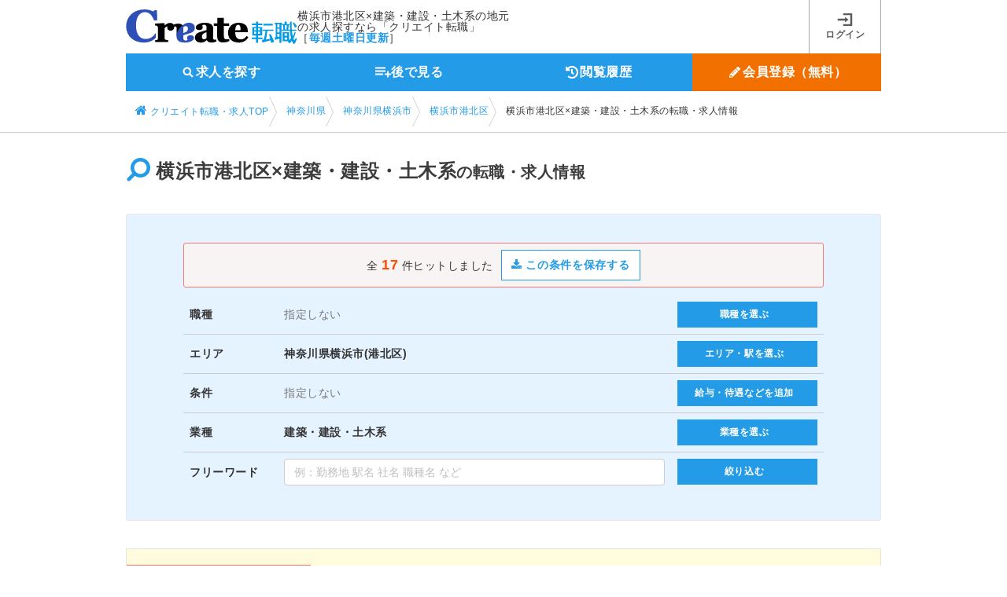

--- FILE ---
content_type: text/html;charset=UTF-8
request_url: https://www.job-terminal.com/Location14/Location14_1/l141097/bu01018/
body_size: 27018
content:
<!DOCTYPE html>
<html lang="ja">

<head>
  <meta charset="UTF-8">
  <meta name="viewport" content="width=1005">
  
  
  
  
  
  
  
  
  
  
  
    <link rel="canonical" href="https://www.job-terminal.com/Location14/Location14_1/l141097/bu01018/" />
    
    
    <link rel="alternate" media="only screen and (max-width: 640px)" href="https://www.job-terminal.com/s/Location14/Location14_1/l141097/bu01018/" />
  
  <title>横浜市港北区×建築・建設・土木系の転職・求人情報-クリエイト転職</title>
  <meta name="description" content="横浜市港北区×建築・建設・土木系の転職・正社員の仕事探しは求人サイト「クリエイト転職」(旧ジョブターミナル)。未経験可・高待遇・残業なしの転職情報をはじめ、人気おすすめの求人を掲載。新聞折込求人広告「クリエイト」のクリエイトが運営しています。" />
  
  <meta property="og:title" content="横浜市港北区×建築・建設・土木系の転職・求人情報-クリエイト転職" />
  <meta property="og:description" content="横浜市港北区×建築・建設・土木系の転職・正社員の仕事探しは求人サイト「クリエイト転職」(旧ジョブターミナル)。未経験可・高待遇・残業なしの転職情報をはじめ、人気おすすめの求人を掲載。新聞折込求人広告「クリエイト」のクリエイトが運営しています。" />
  <meta property="og:url" content="https://www.job-terminal.com/Location14/Location14_1/l141097/bu01018/" />
  <meta property="og:type" content="article" />
  <meta property="og:site_name" content="クリエイト転職" />
  <meta property="og:image" content="https://images.d-dj.com/common/create_tensyoku_ogp.png" />
  <meta name="twitter:card" content="summary" />

  <!-- Google Tag Manager -->
  <script>
  (function(w,d,s,l,i){
    w[l]=w[l]||[];w[l].push({'gtm.start':new Date().getTime(),event:'gtm.js'});
    var f=d.getElementsByTagName(s)[0],j=d.createElement(s),dl=l!='dataLayer'?'&l='+l:'';
    j.async=true;
    j.src='https://www.googletagmanager.com/gtm.js?id='+i+dl;f.parentNode.insertBefore(j,f);
  })(window,document,'script','dataLayer','GTM-5V4DWJ');
  </script>
  <!-- End Google Tag Manager -->
  <link rel="shortcut icon" type="image/x-icon" href="/favicon.ico" />
  <link rel="apple-touch-icon" sizes="152x152" href="/webroot/img/icon/apple-touch-icon-a72e0b587ed2067efe4177477365b0d4.png" />
  <link rel='stylesheet' id='style-common-css' href='/webroot/css/common-0792bfff5637f25adbea9e557908f612.css' type='text/css' media='all' />
  <link rel="stylesheet" id="style-font-css" type="text/css" media="all" href="https://cdn.jsdelivr.net/npm/font-awesome@4.6.3/css/font-awesome.min.css" integrity="sha384-T8Gy5hrqNKT+hzMclPo118YTQO6cYprQmhrYwIiQ/3axmI1hQomh7Ud2hPOy8SP1" crossorigin="anonymous" />
  <script type="text/javascript">
  /*<![CDATA[*/
  var styleSheets = document.styleSheets;
  for (var i = 0; i < styleSheets.length; i++) {
    var sheet = styleSheets[i];
    var rule = sheet.rules ? sheet.rules : sheet.cssRules;
    if (rule.length == 0) {
      if (sheet.href.indexOf('font-awesome.min.css') != -1) {
        document.write('<link rel="stylesheet" id="style-font-css-bk" type="text/css" media="all" href="\/webroot\/css\/font-awesome.min-7b3b8afb85b8791b2944d40d6caf9c18.css" \/>');
      }
    }
  };
  /*]]>*/
  </script>
</head>
<body class="body">
  
    <!-- 描画前に読み込む場合はここに記入してください -->
    <!-- Google Tag Manager (noscript) -->
  <noscript><iframe src="https://www.googletagmanager.com/ns.html?id=GTM-5V4DWJ"
  height="0" width="0" style="display:none;visibility:hidden"></iframe></noscript>
    <!-- End Google Tag Manager (noscript) -->
  <script src="https://ajax.googleapis.com/ajax/libs/jquery/2.2.4/jquery.min.js" integrity="sha384-rY/jv8mMhqDabXSo+UCggqKtdmBfd3qC2/KvyTDNQ6PcUJXaxK1tMepoQda4g5vB" crossorigin="anonymous"></script>
    <script type="text/javascript">/*<![CDATA[*/ window.jQuery || document.write('<script type="text/javascript" src="\/webroot\/js\/jquery-2.2.4.min-710458dd559c957714ac4a8e95357eb5.js"><\/script>') /*]]>*/ </script>
    <!-- FireFox、Safariブラウザバック対策 -->
    <script type="text/javascript">
    if (window.navigator.userAgent.toLowerCase().indexOf('safari') != -1) {
      window.addEventListener("pageshow", function(event){
        if (event.persisted) {
          // キャッシュされていたらリロード
          window.location.reload();
        }
      }, false);
    } else {
      window.onunload = function(){};
    }
  </script>
  
  <div class="l_page">
	  <header class="l_header" role="banner">
		<div class="y24_header_inner">
			
			
			<div class="y24_header_inner_flex">
				<div class="y24_logo_description">
					<div class="y24_logo"><a href="/" rel="home"><img src="/webroot/img/y24/y24_logo-185d6146e62079be1e00263ee496ae89.svg" alt="クリエイト転職" width="219" height="45"></a></div>
					<div class="y24_description">
						<p class="y24_description_catch"><span>横浜市港北区×建築・建設・土木系の地元の求人探すなら「クリエイト転職」</span></p>
						<p class="y24_description_update">［<span>毎週土曜日更新</span>］</p>
					</div>
				</div>
				<nav class="y24_l_navigation_user" role="navigation">
					<ul>
						
						<li><a class="y24_nav_icon_login js-link" href="javascript:void(0)" data-href-type="member_login_login"><span>ログイン</span></a></li><!--<i class="fa fa-lock" aria-hidden="true"></i>-->
						<!--<i class="fa fa-lock" aria-hidden="true"></i>-->
						<!--<i class="fa fa-pencil" aria-hidden="true"></i>-->
						<!--sakihara_dev<li th:unless="${userInfo.isAuthed()}"><a id="goSet" class="js-link" href="javascript:void(0)" th:data-href-type="'member_login_mailCheck'"><i class="fa fa-pencil" aria-hidden="true"></i> 会員登録(無料)</a></li>-->
					</ul>
				</nav>
				<!-- #site-navigation -->
			</div>
			<!-- l_header_flex -->
			<nav class="y24_l_navigation_main" role="navigation">
				<ul>
					<li class="js-open-modal-search" ><a href="javascript:void(0)" class="y24_nav_icon_search js-modal-open" data-target="js-modal-opening"><span class="txt">求人を探す</span></a></li>
					<li><a id="goBookmark" class="y24_nav_icon_watchlater js-link" href="javascript:void(0)" data-href-type="subPage_viewBookmark"><span class="txt">後で見る<span class="y24_badge" id="header_bookmark_count" style="display : none;"></span></span></a></li>
					<li><a id="goHistory" class="y24_nav_icon_log js-link" href="javascript:void(0)" data-href-type="subPage_viewHistory"><span class="txt">閲覧履歴<span class="y24_badge" id="header_history_count" style="display : none;"></span></span></a></li>
					<li><a id="goSet" class="y24_nav_icon_registration js-link" href="javascript:void(0)" data-href-type="member_login_mailCheck"><span class="txt">会員登録（無料）</span></a></li>
					
				</ul>
			</nav>
		</div>
	  <script>
      // contextPath対応
      /*<![CDATA[*/
        var COUNT_AJAX_CONST = {
          isIncludeEndAdvertise : true, // ※ 後で見る件数に掲載終了広告を含まない場合は false にする
          contextPath           : "\/"
        };

        // API 対応（#2482）
        var API_AJAX_CONST = {
          contextPath : "\/"
        };
      /*]]>*/


      /**
      *action属性が絶対パスの時、相対パスにしてクエリパラメーターも削除する関数
      *@param action:action属性のURL
      *@form action属性が指定されているform
      *@return action:相対パスを返却
    	*/
    	  function convertRelativePath(action ,form){
    	        //ホスト名までのURLを取得
    	        var hostUrl = "https:\/\/www.job-terminal.com";
    	        var urlAction = "area\/Location14\/Location14_1\/l141097\/business\/bu01018\/?";
    	        //action属性の値に「?」が付与される可能性があるformのid名
    	        var queryFormId = ['formCondition01','formCondition02'];
    	        //action属性が絶対パスか判定
              if(action.indexOf(hostUrl)>=0){
            	//相対パスに変換
            	  action = action.replace( hostUrl, "" );
    	        //action属性にクエリパラメーターがあるのなら削除
                if(action.indexOf("?")>=0){
                	  action = action.replace(/(\?.*)/ ,"");
                	  }
    	        //formが特定のidの場合、「?」を付与する必要があるか判定する
                if(urlAction != null ){
                	  for(var index = 0; queryFormId.length > index; index++){
                		  if(form.id.indexOf(queryFormId[index])>=0 && urlAction.indexOf("?") >=0){
                			  action = action + "?";
                			  break;
                			  }
                		  }
                	  }
                }
              return action;
              }

    	  /**
    	  * 引数で指定されたパラメーターが、検索条件パラメーターであるか？否か　を判定
    	  *@param parameter : GETパラメーター（hiddenのname値）
    	  *@see https://svn.d-dj.com/redmine/issues/6792
    	  *@return true:検索条件
    	  *       false:検索条件以外(広告パラメーター等)
    	  */
    	  function isSearchParameter(parameter){
    	        //検索条件のリストを取得
    	        var searchParameters = ["searchKeyWord","areaL","areaM","areaS","jobtypeL","jobtypeS","businessS","conditionS","lineS","lineN","lineP","page","sort","pf","pw"];
    	        for(var index = 0; searchParameters.length > index; index++ ){
    	        	if(parameter.indexOf(searchParameters[index])>=0){
    	        		//hiddenのnameが検索条件に含まれていればture
                  return true;
                 }
    	         }
    	        return false;
    	        }

      </script>
	  <script type='text/javascript' src="/webroot/js/cookieCountAjax-720756f436e597d1704512886ea478ba.js"></script>
	</header>
	  <!-- #l_header -->

    <section class="breadcrumb">
      <div class="breadcrumb_inner">
        <ol class="breadcrumb_items">
          <li>
            <a href="/" class="breadcrumb_item breadcrumb_item_home">
              <i class="fa fa-home" aria-hidden="true"></i> <span>クリエイト転職・求人TOP</span>
            </a>
            <meta content="1" />
          </li>
          
          <li>
            
            
              
              
              
                <a href="/Location14/" class="breadcrumb_item"> <span>神奈川県</span></a>
              
              <meta content="2" />
            
          </li>
          
          <li>
            
            
              
              
              
                <a href="/Location14/Location14_1/" class="breadcrumb_item"> <span>神奈川県横浜市</span></a>
              
              <meta content="3" />
            
          </li>
          
          <li>
            
            
              
              
              
                <a href="/Location14/Location14_1/l141097/" class="breadcrumb_item"> <span>横浜市港北区</span></a>
              
              <meta content="4" />
            
          </li>
          
          <li>
            
            <span class="breadcrumb_item">横浜市港北区×建築・建設・土木系の転職・求人情報</span>
            <meta content="5" />
            
            
          </li>
          
        </ol>
      </div>
    </section>
    <!-- /.breadcrumb -->

    <main id="main">
      <div id="content" class="l_content">
        <div class="l_content_inner l_inner_m20">
      <section class="l_flex_justify">
        <h1 class="title_icon"><i class="fa fa-search fa-flip-horizontal" aria-hidden="true"></i> 横浜市港北区&times;建築・建設・土木系<span>の転職・求人情報</span></h1>
      </section>
    </div>
        
        <div class="l_content_inner l_inner_m0">
          <div class="bs_1pxbd form_searchJob">
            
            <input id="contextPath" type="hidden" data-context-path="/" />
            <div class="bs_body" id="js-modal-condition01">

                <form id="search_conditions" action="/member/conditions/save.html" method="post" name="search_conditions"><input type="hidden" name="_csrf" value="ffee2b12-0301-4ac5-bca7-e6afbc6c91f0"/>
	              <div class="l_flex_center bs_pinkline mb10">
	                <div class="">
	                  	全 <span class="text_weight_strong text_color_accent text_large">17</span> 件ヒットしました
	                </div>

	                
	                

	                
	                <div class="ml10">
	                  <button type="button" class="btn btn_noArr btn_primary_line js-modal-dialog-open js-modal-dialog-login btn_search_conditions" data-target="js-modal-dialog-login" data-search_conditions_url="">
	                    <i class="fa fa-download" aria-hidden="true"></i> この条件を保存する
	                  </button>
	                </div>

	                
	                

		              
	              </div>

	              <!-- 検索条件URL -->
	              <input type="hidden" id="search_conditions_url" name="search_conditions_url" value="/list/area/Location14/Location14_1/l141097/business/bu01018/"/>
                </form>

						<form action="/list/area/Location14/Location14_1/l141097/business/bu01018/?" method="get" accept-charset="utf-8" name="formCondition" id="formCondition01">
							
							
							
							
							<input type="hidden" name="areaL" value="Location14" />
							
							
							
							<input type="hidden" name="areaM" value="Location14_1" />
							
							
							
							<input type="hidden" name="areaS" value="l141097" />
							
							
							
	            
							
							
							
							<input type="hidden" name="businessS" value="bu01018" />
							
							
							
	            
	            
	              <table class="table_dividers form_searchJob_table">
	                <tbody>
	                  <tr>
	                    <th>職種</th>
	                    <td class="searchJob_table_selected searchJob_table_jobtype select_conditions">
	                      
	                      <span class="text_color_muted">指定しない</span>
	                      
                        
	                    </td>
	                    <td class="searchJob_table_btnCol select_conditions">
	                      <a class="js-modal-open js-modal00-jobcat condition-ajax" data-target="js-modal00-jobcat" data-categoryClass="jobtype" href="#" style="display : none;"></a>
	                      <button class="btn btn_primary" data-target="js-modal00-jobcat">職種を選ぶ</button>
	                    </td>
	                  </tr>
	                  <tr>
                        <th>エリア</th>
	                    <td class="searchJob_table_selected searchJob_table_area searchJob_table_line select_conditions">
                        
                        
                           <span id="js-modal00-location"><strong><span class="text_primary">神奈川県横浜市(港北区)</span><span class="text_primary"></span></strong></span>
                          
                          
                            
                            
                            
                            
                            
                            
                            
                        
	                    </td>
	                    <td class="searchJob_table_btnCol js-area-line select_conditions">
	                      <a class="js-modal-open js-modal-region js-modal00 condition-ajax" data-target="js-modal00" href="#" style="display : none;"></a>
	                      <a class="js-modal-open js-modal-region js-modal01 condition-ajax" data-target="js-modal01" href="#" style="display : none;"></a>
	                      <a class="js-modal-open js-modal-region js-modal02 condition-ajax" data-target="js-modal02" href="#" style="display : none;"></a>
	                      <a class="js-modal-open js-modal-region js-modal03 condition-ajax" data-target="js-modal03" href="#" style="display : none;"></a>
	                      <a class="js-modal-open js-modal-region js-modal04 condition-ajax" data-target="js-modal04" href="#" style="display : none;"></a>
	                      <a class="js-modal-open js-modal-region js-modal05 condition-ajax" data-target="js-modal05" href="#" style="display : none;"></a>
	                      <a class="js-modal-open js-modal-region js-modal06 condition-ajax" data-target="js-modal06" href="#" style="display : none;"></a>
	                      <a class="js-modal-open js-modal-region js-modal07 condition-ajax" data-target="js-modal07" href="#" style="display : none;"></a>
	                      <button class="js-cookie-region btn btn_primary">エリア・駅を選ぶ</button>
	                    </td>
	                  </tr>
	                  <tr>
	                    <th>条件</th>
	                    <td class="searchJob_table_selected searchJob_table_condition select_conditions">
                        
                        <span class="text_color_muted">指定しない</span>
                        
                        
	                    </td>
	                    <td class="searchJob_table_btnCol select_conditions">
	                      <a class="js-modal-open js-modal00-condition condition-ajax" data-target="js-modal00-condition" data-categoryClass="condition" href="#" style="display : none;"></a>
	                      <button class="btn btn_primary" data-target="js-modal00-condition">給与・待遇などを追加</button>
	                    </td>
	                  </tr>
	                  <tr>
	                    <th>業種</th>
	                    <td class="searchJob_table_selected searchJob_table_business select_conditions">
                        
                        
                        <strong><span class="text_primary">建築・建設・土木系</span></strong>
                        
	                    </td>
	                    <td class="searchJob_table_btnCol select_conditions">
	                      <a class="js-modal-open js-modal00-bizgroup condition-ajax" data-target="js-modal00-bizgroup" data-categoryClass="business" href="#" style="display : none;"></a>
	                      <button class="btn btn_primary" data-target="js-modal00-bizgroup">業種を選ぶ</button>
	                    </td>
	                  </tr>
	                  <tr>
	                    <th>フリーワード</th>
	                    <td class="searchJob_table_selected">
	                      <input class="form_control tokusyu" type="text" name="searchKeyWord" value="" placeholder="例：勤務地 駅名 社名 職種名 など" size="32" maxlength="30" data-target="formCondition01">
	                      
	                    </td>
	                    <td class="searchJob_table_btnCol">
	                     <span class="js-keyword-btn"><button type="button" class="btn btn_primary searchKeyWord" data-target="formCondition01">絞り込む</button></span>
	                     <span class="js-nokeyword-btn"><button type="button" class="btn btn_disabled" data-target="formCondition01" style="display : none;">条件を指定してください</button></span>
	                    </td>
	                  </tr>
	                </tbody>
	              </table>
              </div>
					</form>

          </div>
        </div>
        <!-- /.l_content_inner -->
				

				
				

        
        
        

        

        
        <div class="l_content_inner l_inner_m35">
          <div class="bs_yellowbg">
	          <h3 class="title title_redbg mt20">神奈川県のピックアップPR求人</h3>
	          
	          
	          
	          
	          
	          
                <div class="l_container_03">
                  <div class="l_grid_01">
                    <div class="bs_pickUpPRJobOffer">
                      <a href="/jobs/Com000094040/Rec003682360/"><img src="https://images.d-dj.com/recruitAdvertise/Rec003682360_DetailImg2.jpg?date=2026011501" alt="住友不動産建物サービス　株式会社/hkf90000" height="75" width="100" onerror="this.src='//placehold.jp/220x166.png'" loading="lazy">
                        <h4>マンションの通勤管理員</h4>
                        <p>住友不動産建物サービスが管理する分譲マンション管理の業務をお任せし…</p><span class="bs_pickUpPRJobOffer_company">住友不動産建物サービス　株式会社/hkf90…</span></a>
                    </div>
                  </div>
                  <div class="l_grid_01">
                    <div class="bs_pickUpPRJobOffer">
                      <a href="/jobs/Com000130460/Rec003666026/"><img src="https://images.d-dj.com/recruitAdvertise/Rec003666026_DetailImg2.jpg?date=2026011501" alt="株式会社二階堂製作所" height="75" width="100" onerror="this.src='//placehold.jp/220x166.png'" loading="lazy">
                        <h4>製造工場の機械オペレーター</h4>
                        <p>大手メーカーの電子通信機器・衛星機器・液晶機器などの金属部品を製造…</p><span class="bs_pickUpPRJobOffer_company">株式会社二階堂製作所</span></a>
                    </div>
                  </div>
                  <div class="l_grid_01">
                    <div class="bs_pickUpPRJobOffer">
                      <a href="/jobs/Com000036689/Rec003675555/"><img src="https://images.d-dj.com/recruitAdvertise/Rec003675555_DetailImg2.jpg?date=2026011501" alt="新日本産業株式会社" height="75" width="100" onerror="this.src='//placehold.jp/220x166.png'" loading="lazy">
                        <h4>資源回収のドライバー</h4>
                        <p>資源物の回収・自社リサイクル工場への運搬をお任せします。
■変更範…</p><span class="bs_pickUpPRJobOffer_company">新日本産業株式会社</span></a>
                    </div>
                  </div>
                </div>
                <!-- /.l_container_3 -->
          	
          </div>
          <!-- /.bs_yellowbg -->
        </div>
        <!-- /.l_content_inner -->
        


        <div class="bg_lightblue">
          <div class="l_content_inner">
            <div class="pageNav">
              <div class="l_container_14">
                <div class="l_grid_08">
                  <div class="text_weight_strong">全 <span class="text_color_accent">17</span> 件中 <span class="text_color_accent">1</span> - <span class="text_color_accent">17</span>件を表示　　
                    <div class="l_inner_m10">
                      並び替え：
                      オススメ順&nbsp;|&nbsp;
                      <a href="/Location14/Location14_1/l141097/bu01018/?sort=2" rel="nofollow">給与の高い順</a>&nbsp;|&nbsp;
                      <a href="/Location14/Location14_1/l141097/bu01018/?sort=3" rel="nofollow">新着順</a>
                    </div>
                  </div>
                </div>

                <div class="l_grid_06 text_right">
                  <ul class="nav_pager">
                    <li>
                      
                      
	                    <span class="nav_pager_item is_active">1</span>
                      
                      
                      
                      
                    </li>
                  </ul>
                </div>
              </div>
            </div>

            <div class="card card_jobInfo_wide">
              
              
              
              
              <h2 class="card_jobInfo_title">
                <a class="card_jobInfo_title" href="/jobs/Com000133146/Rec003649943/" style="text-decoration:none;padding: 0;">設計監理など建設技術職</a>
              </h2>
              <div class="card_jobInfo_subtitle">
                <span><a class="card_jobInfo_subtitle" href="/jobs/Com000133146/" style="text-decoration:none;padding: 0;">フロンティアコンストラクション＆パートナーズ株式会社　建設部門　設計常駐グループ</a></span>
              </div>
              <p class="card_jobInfo_lead">
                <a href="/jobs/Com000133146/Rec003649943/">《月給30万円以上スタート！》勤務は週3日から応相談！理想の働き方を最大限叶えます！＠神奈川県横浜市</a>
              </p>
              <div class="l_container_14">
                <div class="l_grid_04">
                  
                  
                  
                  
                  <span class="icon_workPR_employment">契約社員</span>
                  
                  
                  
                  
                  
                  <div class="card_jobInfo_thumbnail">
                    <a href="/jobs/Com000133146/Rec003649943/">
                      <img src="https://images.d-dj.com/recruitAdvertise/Rec003649943_DetailImg2.jpg?date=2026011501" height="192" width="256" onerror="this.src='//placehold.jp/243x183.png'" loading="lazy" alt="フロンティアコンストラクション＆パートナーズ株式会社　建設部門　設計常駐グループ" title="フロンティアコンストラクション＆パートナーズ株式会社　建設部門　設計常駐グループ">
                    </a>
                  </div>
                </div>
                <!-- /.l_grid_04 -->
                <div class="l_grid_10">
                  <table class="table_dividers card_jobInfo_detail">
                    <tbody>
                      <tr>
                        <th>仕事内容</th>
                        <td>★図面を基に現場が計画通り進んでいるかを管理監督【設計監理】
★建設現場の工程・品質・安全を管理
★施工図面をチェックし...</td>
                      </tr>
                      <tr>
                        <th>給与</th>
                        <td>月給316,800円以上　※月22日勤務時の給与例（時給1,800円以上）</td>
                      </tr>




                      <tr>
                        <th>勤務地</th>
                        <td>
                        <span>神奈川県横浜市の派遣先（直行直帰）※通勤圏考慮（在宅勤務もあり）</span>
                        </td>
                      </tr>
                      <tr>
                        <th>応募資格</th>
                        <td>《60代・70代活躍中！》 一級建築士、または1級施工管理技士の資格をお持ちの方</td>
                      </tr>
                    </tbody>
                  </table>
                </div>
                <!-- /.l_grid_10 -->
              </div>
              <div class="l_container_03">
                <div class="l_grid_01">
                  <a href="javascript:void(0)" class="btn btn_bookmark bookmark-cookie-exists" data-recruitId="Rec003649943"><i class="fa fa-thumb-tack" aria-hidden="true"></i> 後で見る</a>
                </div>
                <div class="l_grid_01">
                  <a href="/jobs/Com000133146/Rec003649943/" class="btn btn_primary">詳細を見る</a>
                </div>
                <div class="l_grid_01">
                  <!-- /#2221 「この求人に応募する」ボタン表記変更 181112 author:r_hakamazuka/ -->
                  
                  
                    <a href="/obo/input.html?recruitId=Rec003649943&amp;newwindow=true" data-recruitId="Rec003649943"
                      target="_self" rel="nofollow" class="btn btn_entry js-oboClick"><i class="fa fa-envelope" aria-hidden="true"></i> 応募する</a>
                  
                  
                  
                </div>
                
              </div>
              <div class="card_footer">
              	
                <div class="card_footer_right">
	                <span class="card_jobInfo_date">
	                  <!-- /* 【SEO＆UI改善】募集情報に「更新日」を追加する(#3798) */ -->
	                  更新日：<span>2025/11/28</span>掲載終了日：<span>2026/02/06</span>
	                </span>
	                
	              </div>
              </div>
            </div>

            <div class="card card_jobInfo_wide">
              
              
              
              
              <h2 class="card_jobInfo_title">
                <a class="card_jobInfo_title" href="/jobs/Com000051965/Rec003673533/" style="text-decoration:none;padding: 0;">建設業の現場作業員</a>
              </h2>
              <div class="card_jobInfo_subtitle">
                <span><a class="card_jobInfo_subtitle" href="/jobs/Com000051965/" style="text-decoration:none;padding: 0;">有限会社　勝己建設</a></span>
              </div>
              <p class="card_jobInfo_lead">
                <a href="/jobs/Com000051965/Rec003673533/">未経験の方も大歓迎！運転免許の資格補助あり！★残業ほぼなし！たまにある「早上がり」でも日給そのまま！</a>
              </p>
              <div class="l_container_14">
                <div class="l_grid_04">
                  
                  
                  <span class="icon_workPR_employment">正社員</span>
                  
                  
                  
                  
                  
                  
                  
                  <div class="card_jobInfo_thumbnail">
                    <a href="/jobs/Com000051965/Rec003673533/">
                      <img src="https://images.d-dj.com/recruitAdvertise/Rec003673533_DetailImg2.jpg?date=2026011501" height="192" width="256" onerror="this.src='//placehold.jp/243x183.png'" loading="lazy" alt="有限会社　勝己建設" title="有限会社　勝己建設">
                    </a>
                  </div>
                </div>
                <!-- /.l_grid_04 -->
                <div class="l_grid_10">
                  <table class="table_dividers card_jobInfo_detail">
                    <tbody>
                      <tr>
                        <th>仕事内容</th>
                        <td>未経験からスタートする建設現場の作業員です。他業界からの転職者も活躍しています。外国人や女性作業員が活躍している業界です...</td>
                      </tr>
                      <tr>
                        <th>給与</th>
                        <td>月給264,000円以上　（日給12,000円以上／22日勤務の場合）</td>
                      </tr>




                      <tr>
                        <th>勤務地</th>
                        <td>
                        <span>神奈川県内（逗子・横須賀・鎌倉・横浜等）</span>
                        </td>
                      </tr>
                      <tr>
                        <th>応募資格</th>
                        <td>普通自動車運転免許（AT限定不可）</td>
                      </tr>
                    </tbody>
                  </table>
                </div>
                <!-- /.l_grid_10 -->
              </div>
              <div class="l_container_03">
                <div class="l_grid_01">
                  <a href="javascript:void(0)" class="btn btn_bookmark bookmark-cookie-exists" data-recruitId="Rec003673533"><i class="fa fa-thumb-tack" aria-hidden="true"></i> 後で見る</a>
                </div>
                <div class="l_grid_01">
                  <a href="/jobs/Com000051965/Rec003673533/" class="btn btn_primary">詳細を見る</a>
                </div>
                <div class="l_grid_01">
                  <!-- /#2221 「この求人に応募する」ボタン表記変更 181112 author:r_hakamazuka/ -->
                  
                  
                    <a href="/obo/input.html?recruitId=Rec003673533&amp;newwindow=true" data-recruitId="Rec003673533"
                      target="_self" rel="nofollow" class="btn btn_entry js-oboClick"><i class="fa fa-envelope" aria-hidden="true"></i> 応募する</a>
                  
                  
                  
                </div>
                
              </div>
              <div class="card_footer">
              	
                <div class="card_footer_right">
	                <span class="card_jobInfo_date">
	                  <!-- /* 【SEO＆UI改善】募集情報に「更新日」を追加する(#3798) */ -->
	                  更新日：<span>2025/12/04</span>掲載終了日：<span>2026/02/06</span>
	                </span>
	                
	              </div>
              </div>
            </div>

            <div class="card card_jobInfo_wide">
              
              
              
              
              <h2 class="card_jobInfo_title">
                <a class="card_jobInfo_title" href="/jobs/Com000051965/Rec003673536/" style="text-decoration:none;padding: 0;">土木・建設工事の建設作業員</a>
              </h2>
              <div class="card_jobInfo_subtitle">
                <span><a class="card_jobInfo_subtitle" href="/jobs/Com000051965/" style="text-decoration:none;padding: 0;">有限会社　勝己建設</a></span>
              </div>
              <p class="card_jobInfo_lead">
                <a href="/jobs/Com000051965/Rec003673536/">週休2日制！運転免許の資格補助あり！土木・建設現場で作業経験のある方！あなたの経験を活かしませんか？</a>
              </p>
              <div class="l_container_14">
                <div class="l_grid_04">
                  
                  
                  <span class="icon_workPR_employment">正社員</span>
                  
                  
                  
                  
                  
                  
                  
                  <div class="card_jobInfo_thumbnail">
                    <a href="/jobs/Com000051965/Rec003673536/">
                      <img src="https://images.d-dj.com/recruitAdvertise/Rec003673536_DetailImg2.jpg?date=2026011501" height="192" width="256" onerror="this.src='//placehold.jp/243x183.png'" loading="lazy" alt="有限会社　勝己建設" title="有限会社　勝己建設">
                    </a>
                  </div>
                </div>
                <!-- /.l_grid_04 -->
                <div class="l_grid_10">
                  <table class="table_dividers card_jobInfo_detail">
                    <tbody>
                      <tr>
                        <th>仕事内容</th>
                        <td>土木・建設現場の作業員の募集です。あなたの経験を当社で発揮しませんか？ブランクある方もお待ちしています！

「土木工事」...</td>
                      </tr>
                      <tr>
                        <th>給与</th>
                        <td>月給286,000円以上　（日給13,000円以上／22日勤務の場合）☆日給月給です。</td>
                      </tr>




                      <tr>
                        <th>勤務地</th>
                        <td>
                        <span>神奈川県内（逗子・横須賀・鎌倉・横浜等）</span>
                        </td>
                      </tr>
                      <tr>
                        <th>応募資格</th>
                        <td>普通自動車運転免許（AT限定不可）</td>
                      </tr>
                    </tbody>
                  </table>
                </div>
                <!-- /.l_grid_10 -->
              </div>
              <div class="l_container_03">
                <div class="l_grid_01">
                  <a href="javascript:void(0)" class="btn btn_bookmark bookmark-cookie-exists" data-recruitId="Rec003673536"><i class="fa fa-thumb-tack" aria-hidden="true"></i> 後で見る</a>
                </div>
                <div class="l_grid_01">
                  <a href="/jobs/Com000051965/Rec003673536/" class="btn btn_primary">詳細を見る</a>
                </div>
                <div class="l_grid_01">
                  <!-- /#2221 「この求人に応募する」ボタン表記変更 181112 author:r_hakamazuka/ -->
                  
                  
                    <a href="/obo/input.html?recruitId=Rec003673536&amp;newwindow=true" data-recruitId="Rec003673536"
                      target="_self" rel="nofollow" class="btn btn_entry js-oboClick"><i class="fa fa-envelope" aria-hidden="true"></i> 応募する</a>
                  
                  
                  
                </div>
                
              </div>
              <div class="card_footer">
              	
                <div class="card_footer_right">
	                <span class="card_jobInfo_date">
	                  <!-- /* 【SEO＆UI改善】募集情報に「更新日」を追加する(#3798) */ -->
	                  更新日：<span>2025/12/04</span>掲載終了日：<span>2026/02/06</span>
	                </span>
	                
	              </div>
              </div>
            </div>

            <div class="card card_jobInfo_wide">
              
              
              
              
              <h2 class="card_jobInfo_title">
                <a class="card_jobInfo_title" href="/jobs/Com000051965/Rec003673534/" style="text-decoration:none;padding: 0;">土木・建設の1級・2級土木施工管理技士</a>
              </h2>
              <div class="card_jobInfo_subtitle">
                <span><a class="card_jobInfo_subtitle" href="/jobs/Com000051965/" style="text-decoration:none;padding: 0;">有限会社　勝己建設</a></span>
              </div>
              <p class="card_jobInfo_lead">
                <a href="/jobs/Com000051965/Rec003673534/">定年された方～70代の方まで、あなたのお持ちの資格を活かせます！週の勤務2日～5日でOK!</a>
              </p>
              <div class="l_container_14">
                <div class="l_grid_04">
                  
                  
                  <span class="icon_workPR_employment">正社員</span>
                  
                  <span class="icon_workPR_employment">契約社員</span>
                  
                  
                  
                  
                  
                  <div class="card_jobInfo_thumbnail">
                    <a href="/jobs/Com000051965/Rec003673534/">
                      <img src="https://images.d-dj.com/recruitAdvertise/Rec003673534_DetailImg2.jpg?date=2026011501" height="192" width="256" onerror="this.src='//placehold.jp/243x183.png'" loading="lazy" alt="有限会社　勝己建設" title="有限会社　勝己建設">
                    </a>
                  </div>
                </div>
                <!-- /.l_grid_04 -->
                <div class="l_grid_10">
                  <table class="table_dividers card_jobInfo_detail">
                    <tbody>
                      <tr>
                        <th>仕事内容</th>
                        <td>土木・建設現場の作業員補助業務のお仕事です。年齢に応じた現場作業などもございます。年齢は問いませんが、スタッフ同士のコミ...</td>
                      </tr>
                      <tr>
                        <th>給与</th>
                        <td>日給12,000円以上</td>
                      </tr>




                      <tr>
                        <th>勤務地</th>
                        <td>
                        <span>神奈川県内（逗子・横須賀・鎌倉・横浜等）</span>
                        </td>
                      </tr>
                      <tr>
                        <th>応募資格</th>
                        <td>1級・2級土木施工管理技士、普通自動車運転免許（AT限定不可）</td>
                      </tr>
                    </tbody>
                  </table>
                </div>
                <!-- /.l_grid_10 -->
              </div>
              <div class="l_container_03">
                <div class="l_grid_01">
                  <a href="javascript:void(0)" class="btn btn_bookmark bookmark-cookie-exists" data-recruitId="Rec003673534"><i class="fa fa-thumb-tack" aria-hidden="true"></i> 後で見る</a>
                </div>
                <div class="l_grid_01">
                  <a href="/jobs/Com000051965/Rec003673534/" class="btn btn_primary">詳細を見る</a>
                </div>
                <div class="l_grid_01">
                  <!-- /#2221 「この求人に応募する」ボタン表記変更 181112 author:r_hakamazuka/ -->
                  
                  
                    <a href="/obo/input.html?recruitId=Rec003673534&amp;newwindow=true" data-recruitId="Rec003673534"
                      target="_self" rel="nofollow" class="btn btn_entry js-oboClick"><i class="fa fa-envelope" aria-hidden="true"></i> 応募する</a>
                  
                  
                  
                </div>
                
              </div>
              <div class="card_footer">
              	
                <div class="card_footer_right">
	                <span class="card_jobInfo_date">
	                  <!-- /* 【SEO＆UI改善】募集情報に「更新日」を追加する(#3798) */ -->
	                  更新日：<span>2025/12/04</span>掲載終了日：<span>2026/02/06</span>
	                </span>
	                
	              </div>
              </div>
            </div>

            <div class="card card_jobInfo_wide">
              
              
              
              
              <h2 class="card_jobInfo_title">
                <a class="card_jobInfo_title" href="/jobs/Com000138069/Rec003684045/" style="text-decoration:none;padding: 0;">建築業界の事務スタッフ</a>
              </h2>
              <div class="card_jobInfo_subtitle">
                <span><a class="card_jobInfo_subtitle" href="/jobs/Com000138069/" style="text-decoration:none;padding: 0;">フロンティアコンストラクション＆パートナーズ株式会社</a></span>
              </div>
              <p class="card_jobInfo_lead">
                <a href="/jobs/Com000138069/Rec003684045/">＼未経験者24.8万円&amp;内勤／将来性◎1〜2ヶ月の研修で安心・ゼロから専門スキル習得★土日祝・残業少</a>
              </p>
              <div class="l_container_14">
                <div class="l_grid_04">
                  
                  
                  <span class="icon_workPR_employment">正社員</span>
                  
                  <span class="icon_workPR_employment">契約社員</span>
                  
                  
                  
                  
                  
                  <div class="card_jobInfo_thumbnail">
                    <a href="/jobs/Com000138069/Rec003684045/">
                      <img src="https://images.d-dj.com/recruitAdvertise/Rec003684045_DetailImg2.jpg?date=2026011501" height="192" width="256" onerror="this.src='//placehold.jp/243x183.png'" loading="lazy" alt="フロンティアコンストラクション＆パートナーズ株式会社" title="フロンティアコンストラクション＆パートナーズ株式会社">
                    </a>
                  </div>
                </div>
                <!-- /.l_grid_04 -->
                <div class="l_grid_10">
                  <table class="table_dividers card_jobInfo_detail">
                    <tbody>
                      <tr>
                        <th>仕事内容</th>
                        <td>誰もが知るランドマークや有名店舗など、様々な建設工事における事務業務をサポートする内勤アシスタント。将来性・安定性のある...</td>
                      </tr>
                      <tr>
                        <th>給与</th>
                        <td>月給248,000円以上　※経験・能力を考慮のうえ決定</td>
                      </tr>




                      <tr>
                        <th>勤務地</th>
                        <td>
                        <span>神奈川県横浜市・川崎市内の建築会社や現場事務所　※現場常駐・リモート勤務あり</span>
                        </td>
                      </tr>
                      <tr>
                        <th>応募資格</th>
                        <td>未経験OK／PC基本操作ができる方（Word・Excel・PowerPoint）／20代～...</td>
                      </tr>
                    </tbody>
                  </table>
                </div>
                <!-- /.l_grid_10 -->
              </div>
              <div class="l_container_03">
                <div class="l_grid_01">
                  <a href="javascript:void(0)" class="btn btn_bookmark bookmark-cookie-exists" data-recruitId="Rec003684045"><i class="fa fa-thumb-tack" aria-hidden="true"></i> 後で見る</a>
                </div>
                <div class="l_grid_01">
                  <a href="/jobs/Com000138069/Rec003684045/" class="btn btn_primary">詳細を見る</a>
                </div>
                <div class="l_grid_01">
                  <!-- /#2221 「この求人に応募する」ボタン表記変更 181112 author:r_hakamazuka/ -->
                  
                  
                    <a href="/obo/input.html?recruitId=Rec003684045&amp;newwindow=true" data-recruitId="Rec003684045"
                      target="_self" rel="nofollow" class="btn btn_entry js-oboClick"><i class="fa fa-envelope" aria-hidden="true"></i> 応募する</a>
                  
                  
                  
                </div>
                
              </div>
              <div class="card_footer">
              	
                <div class="card_footer_right">
	                <span class="card_jobInfo_date">
	                  <!-- /* 【SEO＆UI改善】募集情報に「更新日」を追加する(#3798) */ -->
	                  更新日：<span>2026/01/05</span>掲載終了日：<span>2026/01/31</span>
	                </span>
	                
	              </div>
              </div>
            </div>

            <div class="card card_jobInfo_wide">
              
              
              
              
              <h2 class="card_jobInfo_title">
                <a class="card_jobInfo_title" href="/jobs/Com000138069/Rec003684044/" style="text-decoration:none;padding: 0;">建設工事の施工管理アシスタント</a>
              </h2>
              <div class="card_jobInfo_subtitle">
                <span><a class="card_jobInfo_subtitle" href="/jobs/Com000138069/" style="text-decoration:none;padding: 0;">フロンティアコンストラクション＆パートナーズ株式会社</a></span>
              </div>
              <p class="card_jobInfo_lead">
                <a href="/jobs/Com000138069/Rec003684044/">＼20～50代女性スタッフ活躍中！建設業界経験者即戦力採用！／内勤で建設のお仕事★土日祝・残業少★</a>
              </p>
              <div class="l_container_14">
                <div class="l_grid_04">
                  
                  
                  <span class="icon_workPR_employment">正社員</span>
                  
                  <span class="icon_workPR_employment">契約社員</span>
                  
                  
                  
                  
                  
                  <div class="card_jobInfo_thumbnail">
                    <a href="/jobs/Com000138069/Rec003684044/">
                      <img src="https://images.d-dj.com/recruitAdvertise/Rec003684044_DetailImg2.jpg?date=2026011501" height="192" width="256" onerror="this.src='//placehold.jp/243x183.png'" loading="lazy" alt="フロンティアコンストラクション＆パートナーズ株式会社" title="フロンティアコンストラクション＆パートナーズ株式会社">
                    </a>
                  </div>
                </div>
                <!-- /.l_grid_04 -->
                <div class="l_grid_10">
                  <table class="table_dividers card_jobInfo_detail">
                    <tbody>
                      <tr>
                        <th>仕事内容</th>
                        <td>誰もが知るランドマークや有名店舗など、あなたの建設業界経験が活かせる様々な建設工事の施工管理業務の内勤アシスタントです。...</td>
                      </tr>
                      <tr>
                        <th>給与</th>
                        <td>月給256,000円～350,000円　※経験・能力を考慮のうえ決定</td>
                      </tr>




                      <tr>
                        <th>勤務地</th>
                        <td>
                        <span>神奈川県横浜市・川崎市内の建築会社や現場事務所　※現場常駐・リモート勤務あり</span>
                        </td>
                      </tr>
                      <tr>
                        <th>応募資格</th>
                        <td>建設業界での経験がある方（事務職、施工管理職など）／20代～50代女性スタッフ活躍中</td>
                      </tr>
                    </tbody>
                  </table>
                </div>
                <!-- /.l_grid_10 -->
              </div>
              <div class="l_container_03">
                <div class="l_grid_01">
                  <a href="javascript:void(0)" class="btn btn_bookmark bookmark-cookie-exists" data-recruitId="Rec003684044"><i class="fa fa-thumb-tack" aria-hidden="true"></i> 後で見る</a>
                </div>
                <div class="l_grid_01">
                  <a href="/jobs/Com000138069/Rec003684044/" class="btn btn_primary">詳細を見る</a>
                </div>
                <div class="l_grid_01">
                  <!-- /#2221 「この求人に応募する」ボタン表記変更 181112 author:r_hakamazuka/ -->
                  
                  
                    <a href="/obo/input.html?recruitId=Rec003684044&amp;newwindow=true" data-recruitId="Rec003684044"
                      target="_self" rel="nofollow" class="btn btn_entry js-oboClick"><i class="fa fa-envelope" aria-hidden="true"></i> 応募する</a>
                  
                  
                  
                </div>
                
              </div>
              <div class="card_footer">
              	
                <div class="card_footer_right">
	                <span class="card_jobInfo_date">
	                  <!-- /* 【SEO＆UI改善】募集情報に「更新日」を追加する(#3798) */ -->
	                  更新日：<span>2026/01/05</span>掲載終了日：<span>2026/01/31</span>
	                </span>
	                
	              </div>
              </div>
            </div>

            <div class="card card_jobInfo_wide">
              
              
              
              
              <h2 class="card_jobInfo_title">
                <a class="card_jobInfo_title" href="/jobs/Com000143871/Rec003686136/" style="text-decoration:none;padding: 0;">建設資材のルート営業</a>
              </h2>
              <div class="card_jobInfo_subtitle">
                <span><a class="card_jobInfo_subtitle" href="/jobs/Com000143871/" style="text-decoration:none;padding: 0;">村商株式会社</a></span>
              </div>
              <p class="card_jobInfo_lead">
                <a href="/jobs/Com000143871/Rec003686136/">ノルマも飛び込みもなし！人柄重視の営業職！あなたのやる気を評価します！ご希望の勤務地にてご応募OK！</a>
              </p>
              <div class="l_container_14">
                <div class="l_grid_04">
                  
                  
                  <span class="icon_workPR_employment">正社員</span>
                  
                  
                  
                  
                  
                  
                  
                  <div class="card_jobInfo_thumbnail">
                    <a href="/jobs/Com000143871/Rec003686136/">
                      <img src="https://images.d-dj.com/recruitAdvertise/Rec003686136_DetailImg2.jpg?date=2026011501" height="192" width="256" onerror="this.src='//placehold.jp/243x183.png'" loading="lazy" alt="村商株式会社" title="村商株式会社">
                    </a>
                  </div>
                </div>
                <!-- /.l_grid_04 -->
                <div class="l_grid_10">
                  <table class="table_dividers card_jobInfo_detail">
                    <tbody>
                      <tr>
                        <th>仕事内容</th>
                        <td>建設会社のお客様を訪問し、建設資材を提案するお仕事です。
まずはお客様に顔を覚えてもらうことから始めましょう。

【仕事...</td>
                      </tr>
                      <tr>
                        <th>給与</th>
                        <td>月給250,000円以上＋賞与年2回（昨年度実績：2.5～4ヶ月分）</td>
                      </tr>




                      <tr>
                        <th>勤務地</th>
                        <td>
                        <span>神奈川県横浜市神奈川区三枚町355-1　現場への直行直帰OK！マイカー通勤も可能です！</span>
                        </td>
                      </tr>
                      <tr>
                        <th>応募資格</th>
                        <td>普通自動車運転免許（AT限定可）、学歴不問、業界未経験者大歓迎</td>
                      </tr>
                    </tbody>
                  </table>
                </div>
                <!-- /.l_grid_10 -->
              </div>
              <div class="l_container_03">
                <div class="l_grid_01">
                  <a href="javascript:void(0)" class="btn btn_bookmark bookmark-cookie-exists" data-recruitId="Rec003686136"><i class="fa fa-thumb-tack" aria-hidden="true"></i> 後で見る</a>
                </div>
                <div class="l_grid_01">
                  <a href="/jobs/Com000143871/Rec003686136/" class="btn btn_primary">詳細を見る</a>
                </div>
                <div class="l_grid_01">
                  <!-- /#2221 「この求人に応募する」ボタン表記変更 181112 author:r_hakamazuka/ -->
                  
                  
                    <a href="/obo/input.html?recruitId=Rec003686136&amp;newwindow=true" data-recruitId="Rec003686136"
                      target="_self" rel="nofollow" class="btn btn_entry js-oboClick"><i class="fa fa-envelope" aria-hidden="true"></i> 応募する</a>
                  
                  
                  
                </div>
                
              </div>
              <div class="card_footer">
              	
                <div class="card_footer_right">
	                <span class="card_jobInfo_date">
	                  <!-- /* 【SEO＆UI改善】募集情報に「更新日」を追加する(#3798) */ -->
	                  更新日：<span>2026/01/07</span>掲載終了日：<span>2026/02/15</span>
	                </span>
	                
	              </div>
              </div>
            </div>

            <div class="card card_jobInfo_wide">
              
              
              
              
              <h2 class="card_jobInfo_title">
                <a class="card_jobInfo_title" href="/jobs/Com000027893/Rec003632170/" style="text-decoration:none;padding: 0;">建設現場の足場工事スタッフ</a>
              </h2>
              <div class="card_jobInfo_subtitle">
                <span><a class="card_jobInfo_subtitle" href="/jobs/Com000027893/" style="text-decoration:none;padding: 0;">株式会社　齋藤組</a></span>
              </div>
              <p class="card_jobInfo_lead">
                <a href="/jobs/Com000027893/Rec003632170/">経験者募集／昇給随時／直行直帰OK！施工案件多数！若手〜ベテランまで幅広く活躍中！面接時履歴書不要！</a>
              </p>
              <div class="l_container_14">
                <div class="l_grid_04">
                  
                  
                  <span class="icon_workPR_employment">正社員</span>
                  
                  
                  
                  
                  
                  
                  
                  <div class="card_jobInfo_thumbnail">
                    <a href="/jobs/Com000027893/Rec003632170/">
                      <img src="https://images.d-dj.com/recruitAdvertise/Rec003632170_DetailImg2.jpg?date=2026011501" height="192" width="256" onerror="this.src='//placehold.jp/243x183.png'" loading="lazy" alt="株式会社　齋藤組" title="株式会社　齋藤組">
                    </a>
                  </div>
                </div>
                <!-- /.l_grid_04 -->
                <div class="l_grid_10">
                  <table class="table_dividers card_jobInfo_detail">
                    <tbody>
                      <tr>
                        <th>仕事内容</th>
                        <td>建築物の工事における外周を囲う足場の組立や解体作業など足場鳶業務。
ゼネコン・ビルダーの一次下請けとして、集合住宅、公共...</td>
                      </tr>
                      <tr>
                        <th>給与</th>
                        <td>日給13,000円以上</td>
                      </tr>




                      <tr>
                        <th>勤務地</th>
                        <td>
                        <span>東京都八王子市打越町、他東京都内、神奈川県、千葉県、埼玉県、山梨県、静岡県 各地</span>
                        </td>
                      </tr>
                      <tr>
                        <th>応募資格</th>
                        <td>年齢・資格不問、普通自動車運転免許あれば尚可 ※玉掛技能者、足場の組立て等作業主任者、職長...</td>
                      </tr>
                    </tbody>
                  </table>
                </div>
                <!-- /.l_grid_10 -->
              </div>
              <div class="l_container_03">
                <div class="l_grid_01">
                  <a href="javascript:void(0)" class="btn btn_bookmark bookmark-cookie-exists" data-recruitId="Rec003632170"><i class="fa fa-thumb-tack" aria-hidden="true"></i> 後で見る</a>
                </div>
                <div class="l_grid_01">
                  <a href="/jobs/Com000027893/Rec003632170/" class="btn btn_primary">詳細を見る</a>
                </div>
                <div class="l_grid_01">
                  <!-- /#2221 「この求人に応募する」ボタン表記変更 181112 author:r_hakamazuka/ -->
                  
                  
                    <a href="/obo/input.html?recruitId=Rec003632170&amp;newwindow=true" data-recruitId="Rec003632170"
                      target="_self" rel="nofollow" class="btn btn_entry js-oboClick"><i class="fa fa-envelope" aria-hidden="true"></i> 応募する</a>
                  
                  
                  
                </div>
                
              </div>
              <div class="card_footer">
              	
                <div class="card_footer_right">
	                <span class="card_jobInfo_date">
	                  <!-- /* 【SEO＆UI改善】募集情報に「更新日」を追加する(#3798) */ -->
	                  更新日：<span>2025/06/28</span>掲載終了日：<span>2026/06/26</span>
	                </span>
	                
	              </div>
              </div>
            </div>

            <div class="card card_jobInfo_wide">
              
              
              
              
              <h2 class="card_jobInfo_title">
                <a class="card_jobInfo_title" href="/jobs/Com000027893/Rec003632195/" style="text-decoration:none;padding: 0;">足場工事の見習いスタッフ</a>
              </h2>
              <div class="card_jobInfo_subtitle">
                <span><a class="card_jobInfo_subtitle" href="/jobs/Com000027893/" style="text-decoration:none;padding: 0;">株式会社　齋藤組</a></span>
              </div>
              <p class="card_jobInfo_lead">
                <a href="/jobs/Com000027893/Rec003632195/">無資格＆未経験大歓迎！充実の研修で技術をマスター！足場工事のプロフェッショナルに！面接時履歴書不要！</a>
              </p>
              <div class="l_container_14">
                <div class="l_grid_04">
                  
                  
                  <span class="icon_workPR_employment">正社員</span>
                  
                  
                  
                  
                  
                  
                  
                  <div class="card_jobInfo_thumbnail">
                    <a href="/jobs/Com000027893/Rec003632195/">
                      <img src="https://images.d-dj.com/recruitAdvertise/Rec003632195_DetailImg2.jpg?date=2026011501" height="192" width="256" onerror="this.src='//placehold.jp/243x183.png'" loading="lazy" alt="株式会社　齋藤組" title="株式会社　齋藤組">
                    </a>
                  </div>
                </div>
                <!-- /.l_grid_04 -->
                <div class="l_grid_10">
                  <table class="table_dividers card_jobInfo_detail">
                    <tbody>
                      <tr>
                        <th>仕事内容</th>
                        <td>建築物の工事の外周を囲う足場の組立や解体作業などをお任せします。
ゼネコン・ビルダーの一次下請けとして、集合住宅、公共施...</td>
                      </tr>
                      <tr>
                        <th>給与</th>
                        <td>日給10,000円以上</td>
                      </tr>




                      <tr>
                        <th>勤務地</th>
                        <td>
                        <span>東京都八王子市打越町、他東京都内、神奈川県、千葉県、埼玉県、山梨県、静岡県 各地</span>
                        </td>
                      </tr>
                      <tr>
                        <th>応募資格</th>
                        <td>年齢・資格不問、普通自動車運転免許あれば尚可</td>
                      </tr>
                    </tbody>
                  </table>
                </div>
                <!-- /.l_grid_10 -->
              </div>
              <div class="l_container_03">
                <div class="l_grid_01">
                  <a href="javascript:void(0)" class="btn btn_bookmark bookmark-cookie-exists" data-recruitId="Rec003632195"><i class="fa fa-thumb-tack" aria-hidden="true"></i> 後で見る</a>
                </div>
                <div class="l_grid_01">
                  <a href="/jobs/Com000027893/Rec003632195/" class="btn btn_primary">詳細を見る</a>
                </div>
                <div class="l_grid_01">
                  <!-- /#2221 「この求人に応募する」ボタン表記変更 181112 author:r_hakamazuka/ -->
                  
                  
                    <a href="/obo/input.html?recruitId=Rec003632195&amp;newwindow=true" data-recruitId="Rec003632195"
                      target="_self" rel="nofollow" class="btn btn_entry js-oboClick"><i class="fa fa-envelope" aria-hidden="true"></i> 応募する</a>
                  
                  
                  
                </div>
                
              </div>
              <div class="card_footer">
              	
                <div class="card_footer_right">
	                <span class="card_jobInfo_date">
	                  <!-- /* 【SEO＆UI改善】募集情報に「更新日」を追加する(#3798) */ -->
	                  更新日：<span>2025/10/14</span>掲載終了日：<span>2026/06/26</span>
	                </span>
	                
	              </div>
              </div>
            </div>

            <div class="card card_jobInfo_wide">
              
              
              
              
              <h2 class="card_jobInfo_title">
                <a class="card_jobInfo_title" href="/jobs/Com000008332/Rec003675651/" style="text-decoration:none;padding: 0;">マンション・集合住宅などのアフター点検スタッフ</a>
              </h2>
              <div class="card_jobInfo_subtitle">
                <span><a class="card_jobInfo_subtitle" href="/jobs/Com000008332/" style="text-decoration:none;padding: 0;">株式会社　伊勝</a></span>
              </div>
              <p class="card_jobInfo_lead">
                <a href="/jobs/Com000008332/Rec003675651/">未経験大歓迎！ニーズが増加中の仕事！20代から70代までが活躍している、長く安定して働ける会社！</a>
              </p>
              <div class="l_container_14">
                <div class="l_grid_04">
                  
                  
                  <span class="icon_workPR_employment">正社員</span>
                  
                  
                  
                  
                  
                  
                  
                  <div class="card_jobInfo_thumbnail">
                    <a href="/jobs/Com000008332/Rec003675651/">
                      <img src="https://images.d-dj.com/recruitAdvertise/Rec003675651_DetailImg2.jpg?date=2026011501" height="192" width="256" onerror="this.src='//placehold.jp/243x183.png'" loading="lazy" alt="株式会社　伊勝" title="株式会社　伊勝">
                    </a>
                  </div>
                </div>
                <!-- /.l_grid_04 -->
                <div class="l_grid_10">
                  <table class="table_dividers card_jobInfo_detail">
                    <tbody>
                      <tr>
                        <th>仕事内容</th>
                        <td>当社が修繕工事した建物（公共住宅や民間マンション）を巡回し、各設備に不具合がないかを点検します。

【具体的には】
下記...</td>
                      </tr>
                      <tr>
                        <th>給与</th>
                        <td>月給240,000円～400,000円　※年齢・スキルを考慮します</td>
                      </tr>




                      <tr>
                        <th>勤務地</th>
                        <td>
                        <span>神奈川県横浜市中区不老町3-12-6（JR「関内駅」徒歩5分、横浜市営地下鉄「伊勢佐木長者町駅」徒歩2分）</span>
                        </td>
                      </tr>
                      <tr>
                        <th>応募資格</th>
                        <td>資格や経験が無くてもOKです！　※PC基本操作（エクセル・ワード）の出来る方　◎塗装工事又...</td>
                      </tr>
                    </tbody>
                  </table>
                </div>
                <!-- /.l_grid_10 -->
              </div>
              <div class="l_container_03">
                <div class="l_grid_01">
                  <a href="javascript:void(0)" class="btn btn_bookmark bookmark-cookie-exists" data-recruitId="Rec003675651"><i class="fa fa-thumb-tack" aria-hidden="true"></i> 後で見る</a>
                </div>
                <div class="l_grid_01">
                  <a href="/jobs/Com000008332/Rec003675651/" class="btn btn_primary">詳細を見る</a>
                </div>
                <div class="l_grid_01">
                  <!-- /#2221 「この求人に応募する」ボタン表記変更 181112 author:r_hakamazuka/ -->
                  
                  
                    <a href="/obo/input.html?recruitId=Rec003675651&amp;newwindow=true" data-recruitId="Rec003675651"
                      target="_self" rel="nofollow" class="btn btn_entry js-oboClick"><i class="fa fa-envelope" aria-hidden="true"></i> 応募する</a>
                  
                  
                  
                </div>
                
              </div>
              <div class="card_footer">
              	
                <div class="card_footer_right">
	                <span class="card_jobInfo_date">
	                  <!-- /* 【SEO＆UI改善】募集情報に「更新日」を追加する(#3798) */ -->
	                  更新日：<span>2026/01/07</span>掲載終了日：<span>2026/01/30</span>
	                </span>
	                
	              </div>
              </div>
            </div>

            <div class="card card_jobInfo_wide">
              
              
              
              
              <h2 class="card_jobInfo_title">
                <a class="card_jobInfo_title" href="/jobs/Com000008332/Rec003675639/" style="text-decoration:none;padding: 0;">修繕工事の施工管理スタッフ</a>
              </h2>
              <div class="card_jobInfo_subtitle">
                <span><a class="card_jobInfo_subtitle" href="/jobs/Com000008332/" style="text-decoration:none;padding: 0;">株式会社　伊勝</a></span>
              </div>
              <p class="card_jobInfo_lead">
                <a href="/jobs/Com000008332/Rec003675639/">「長く安定して働きたい」そんな方にぴったりの仕事＆環境！定着率◎！70代も活躍中の職場！</a>
              </p>
              <div class="l_container_14">
                <div class="l_grid_04">
                  
                  
                  <span class="icon_workPR_employment">正社員</span>
                  
                  
                  
                  
                  
                  
                  
                  <div class="card_jobInfo_thumbnail">
                    <a href="/jobs/Com000008332/Rec003675639/">
                      <img src="https://images.d-dj.com/recruitAdvertise/Rec003675639_DetailImg2.jpg?date=2026011501" height="192" width="256" onerror="this.src='//placehold.jp/243x183.png'" loading="lazy" alt="株式会社　伊勝" title="株式会社　伊勝">
                    </a>
                  </div>
                </div>
                <!-- /.l_grid_04 -->
                <div class="l_grid_10">
                  <table class="table_dividers card_jobInfo_detail">
                    <tbody>
                      <tr>
                        <th>仕事内容</th>
                        <td>関係各所との打ち合わせをはじめ、品質管理、工程管理、予算管理、安全管理などの施工管理業務全般をお任せします。

◎施工管...</td>
                      </tr>
                      <tr>
                        <th>給与</th>
                        <td>月給350,000円～600,000円　※経験・スキルを考慮します</td>
                      </tr>




                      <tr>
                        <th>勤務地</th>
                        <td>
                        <span>神奈川県横浜市中区不老町3-12-6（「関内駅」徒歩6分、「伊勢佐木長者町駅」徒歩2分）（※面接／京急「生麦駅」徒歩5分）</span>
                        </td>
                      </tr>
                      <tr>
                        <th>応募資格</th>
                        <td>普通自動車運転免許（AT限定可）◎学歴不問　◎未経験・無資格OK！　◎建築施工管理技士、土...</td>
                      </tr>
                    </tbody>
                  </table>
                </div>
                <!-- /.l_grid_10 -->
              </div>
              <div class="l_container_03">
                <div class="l_grid_01">
                  <a href="javascript:void(0)" class="btn btn_bookmark bookmark-cookie-exists" data-recruitId="Rec003675639"><i class="fa fa-thumb-tack" aria-hidden="true"></i> 後で見る</a>
                </div>
                <div class="l_grid_01">
                  <a href="/jobs/Com000008332/Rec003675639/" class="btn btn_primary">詳細を見る</a>
                </div>
                <div class="l_grid_01">
                  <!-- /#2221 「この求人に応募する」ボタン表記変更 181112 author:r_hakamazuka/ -->
                  
                  
                    <a href="/obo/input.html?recruitId=Rec003675639&amp;newwindow=true" data-recruitId="Rec003675639"
                      target="_self" rel="nofollow" class="btn btn_entry js-oboClick"><i class="fa fa-envelope" aria-hidden="true"></i> 応募する</a>
                  
                  
                  
                </div>
                
              </div>
              <div class="card_footer">
              	
                <div class="card_footer_right">
	                <span class="card_jobInfo_date">
	                  <!-- /* 【SEO＆UI改善】募集情報に「更新日」を追加する(#3798) */ -->
	                  更新日：<span>2026/01/07</span>掲載終了日：<span>2026/01/30</span>
	                </span>
	                
	              </div>
              </div>
            </div>

            <div class="card card_jobInfo_wide">
              
              
              
              
              <h2 class="card_jobInfo_title">
                <a class="card_jobInfo_title" href="/jobs/Com000062293/Rec003683092/" style="text-decoration:none;padding: 0;">ビル総合管理会社の雑排水管洗浄スタッフ（マンション・ビル）</a>
              </h2>
              <div class="card_jobInfo_subtitle">
                <span><a class="card_jobInfo_subtitle" href="/jobs/Com000062293/" style="text-decoration:none;padding: 0;">東洋グループ　本社</a></span>
              </div>
              <p class="card_jobInfo_lead">
                <a href="/jobs/Com000062293/Rec003683092/">＜正社員募集！＞勤務開始日応相談！年齢・性別不問！★個人事業主の方も大歓迎</a>
              </p>
              <div class="l_container_14">
                <div class="l_grid_04">
                  
                  
                  <span class="icon_workPR_employment">正社員</span>
                  
                  
                  
                  <span class="icon_workPR_employment">業務委託</span>
                  
                  
                  
                  <div class="card_jobInfo_thumbnail">
                    <a href="/jobs/Com000062293/Rec003683092/">
                      <img src="https://images.d-dj.com/recruitAdvertise/Rec003683092_DetailImg1.jpg?date=2026011501" height="192" width="256" onerror="this.src='//placehold.jp/243x183.png'" loading="lazy" alt="東洋グループ　本社" title="東洋グループ　本社">
                    </a>
                  </div>
                </div>
                <!-- /.l_grid_04 -->
                <div class="l_grid_10">
                  <table class="table_dividers card_jobInfo_detail">
                    <tbody>
                      <tr>
                        <th>仕事内容</th>
                        <td>建物全般にわたる雑排水管洗浄作業

★排水管や貯水槽の清掃出来る方尚歓迎。
★経験者の方は、スキルを活かせます。
★未経...</td>
                      </tr>
                      <tr>
                        <th>給与</th>
                        <td>月給200,000円～400,000円＋手当（正社員）※経験者・資格お持ちの方考慮</td>
                      </tr>




                      <tr>
                        <th>勤務地</th>
                        <td>
                        <span>神奈川県／東京都／埼玉県／千葉県　★マイカー・バイク通勤でラクラクです！</span>
                        </td>
                      </tr>
                      <tr>
                        <th>応募資格</th>
                        <td>中高年も活躍中／学歴・経験不問／経験者尚歓迎／個人事業主の方も大歓迎</td>
                      </tr>
                    </tbody>
                  </table>
                </div>
                <!-- /.l_grid_10 -->
              </div>
              <div class="l_container_03">
                <div class="l_grid_01">
                  <a href="javascript:void(0)" class="btn btn_bookmark bookmark-cookie-exists" data-recruitId="Rec003683092"><i class="fa fa-thumb-tack" aria-hidden="true"></i> 後で見る</a>
                </div>
                <div class="l_grid_01">
                  <a href="/jobs/Com000062293/Rec003683092/" class="btn btn_primary">詳細を見る</a>
                </div>
                <div class="l_grid_01">
                  <!-- /#2221 「この求人に応募する」ボタン表記変更 181112 author:r_hakamazuka/ -->
                  
                  
                    <a href="/obo/input.html?recruitId=Rec003683092&amp;newwindow=true" data-recruitId="Rec003683092"
                      target="_self" rel="nofollow" class="btn btn_entry js-oboClick"><i class="fa fa-envelope" aria-hidden="true"></i> 応募する</a>
                  
                  
                  
                </div>
                
              </div>
              <div class="card_footer">
              	
                <div class="card_footer_right">
	                <span class="card_jobInfo_date">
	                  <!-- /* 【SEO＆UI改善】募集情報に「更新日」を追加する(#3798) */ -->
	                  更新日：<span>2025/12/25</span>掲載終了日：<span>2026/03/18</span>
	                </span>
	                
	              </div>
              </div>
            </div>

            <div class="card card_jobInfo_wide">
              
              
              
              
              <h2 class="card_jobInfo_title">
                <a class="card_jobInfo_title" href="/jobs/Com000062293/Rec003683091/" style="text-decoration:none;padding: 0;">設備改修工事スタッフ（マンションの給排水衛生設備）</a>
              </h2>
              <div class="card_jobInfo_subtitle">
                <span><a class="card_jobInfo_subtitle" href="/jobs/Com000062293/" style="text-decoration:none;padding: 0;">東洋グループ　本社</a></span>
              </div>
              <p class="card_jobInfo_lead">
                <a href="/jobs/Com000062293/Rec003683091/">＜年齢・性別不問！＞正社員募集！勤務開始日応相談！個人事業主の方も大歓迎！</a>
              </p>
              <div class="l_container_14">
                <div class="l_grid_04">
                  
                  
                  <span class="icon_workPR_employment">正社員</span>
                  
                  
                  
                  <span class="icon_workPR_employment">業務委託</span>
                  
                  
                  
                  <div class="card_jobInfo_thumbnail">
                    <a href="/jobs/Com000062293/Rec003683091/">
                      <img src="https://images.d-dj.com/recruitAdvertise/Rec003683091_DetailImg1.jpg?date=2026011501" height="192" width="256" onerror="this.src='//placehold.jp/243x183.png'" loading="lazy" alt="東洋グループ　本社" title="東洋グループ　本社">
                    </a>
                  </div>
                </div>
                <!-- /.l_grid_04 -->
                <div class="l_grid_10">
                  <table class="table_dividers card_jobInfo_detail">
                    <tbody>
                      <tr>
                        <th>仕事内容</th>
                        <td>マンションの給排水衛生設備に関わる改修工事及びメンテナンスを行う施工管理業務
新築工事の経験があり、経験豊富な方を募集致...</td>
                      </tr>
                      <tr>
                        <th>給与</th>
                        <td>月給200,000円～400,000円＋手当　☆経験者・資格お持ちの方考慮</td>
                      </tr>




                      <tr>
                        <th>勤務地</th>
                        <td>
                        <span>神奈川県／東京都／埼玉県／千葉県／栃木県　★マイカー・バイク通勤でラクラクです！</span>
                        </td>
                      </tr>
                      <tr>
                        <th>応募資格</th>
                        <td>【経験者求ム！】50歳以上の方大歓迎！</td>
                      </tr>
                    </tbody>
                  </table>
                </div>
                <!-- /.l_grid_10 -->
              </div>
              <div class="l_container_03">
                <div class="l_grid_01">
                  <a href="javascript:void(0)" class="btn btn_bookmark bookmark-cookie-exists" data-recruitId="Rec003683091"><i class="fa fa-thumb-tack" aria-hidden="true"></i> 後で見る</a>
                </div>
                <div class="l_grid_01">
                  <a href="/jobs/Com000062293/Rec003683091/" class="btn btn_primary">詳細を見る</a>
                </div>
                <div class="l_grid_01">
                  <!-- /#2221 「この求人に応募する」ボタン表記変更 181112 author:r_hakamazuka/ -->
                  
                  
                    <a href="/obo/input.html?recruitId=Rec003683091&amp;newwindow=true" data-recruitId="Rec003683091"
                      target="_self" rel="nofollow" class="btn btn_entry js-oboClick"><i class="fa fa-envelope" aria-hidden="true"></i> 応募する</a>
                  
                  
                  
                </div>
                
              </div>
              <div class="card_footer">
              	
                <div class="card_footer_right">
	                <span class="card_jobInfo_date">
	                  <!-- /* 【SEO＆UI改善】募集情報に「更新日」を追加する(#3798) */ -->
	                  更新日：<span>2025/12/25</span>掲載終了日：<span>2026/03/18</span>
	                </span>
	                
	              </div>
              </div>
            </div>

            <div class="card card_jobInfo_wide">
              
              
              
              
              <h2 class="card_jobInfo_title">
                <a class="card_jobInfo_title" href="/jobs/Com000144396/Rec003682030/" style="text-decoration:none;padding: 0;">空調設備メンテナンスサポート</a>
              </h2>
              <div class="card_jobInfo_subtitle">
                <span><a class="card_jobInfo_subtitle" href="/jobs/Com000144396/" style="text-decoration:none;padding: 0;">株式会社NEXT CONSTRUCTION</a></span>
              </div>
              <p class="card_jobInfo_lead">
                <a href="/jobs/Com000144396/Rec003682030/">【年間休日125日以上／「働きやすさ」と「やりがい」の両方！】35歳以下必見／同年代多数活躍中！</a>
              </p>
              <div class="l_container_14">
                <div class="l_grid_04">
                  
                  
                  <span class="icon_workPR_employment">正社員</span>
                  
                  
                  
                  
                  
                  
                  
                  <div class="card_jobInfo_thumbnail">
                    <a href="/jobs/Com000144396/Rec003682030/">
                      <img src="https://images.d-dj.com/recruitAdvertise/Rec003682030_DetailImg1.jpg?date=2026011501" height="192" width="256" onerror="this.src='//placehold.jp/243x183.png'" loading="lazy" alt="株式会社NEXT CONSTRUCTION" title="株式会社NEXT CONSTRUCTION">
                    </a>
                  </div>
                </div>
                <!-- /.l_grid_04 -->
                <div class="l_grid_10">
                  <table class="table_dividers card_jobInfo_detail">
                    <tbody>
                      <tr>
                        <th>仕事内容</th>
                        <td>大手ビルや病院など空調設備現場で、監督者のサポート業務を行っていただきます。
現場の円滑な進行と品質確保を目的とした幅広...</td>
                      </tr>
                      <tr>
                        <th>給与</th>
                        <td>月給270,000円〜720,000円　+交通費全額支給</td>
                      </tr>




                      <tr>
                        <th>勤務地</th>
                        <td>
                        <span>神奈川県横浜市周辺エリア　その他、神奈川県内近隣各所</span>
                        </td>
                      </tr>
                      <tr>
                        <th>応募資格</th>
                        <td>35歳未満の方※例外事由3号のイ（職業経験不問）、学歴・資格不問、未経験OK、中途入社5割以上</td>
                      </tr>
                    </tbody>
                  </table>
                </div>
                <!-- /.l_grid_10 -->
              </div>
              <div class="l_container_03">
                <div class="l_grid_01">
                  <a href="javascript:void(0)" class="btn btn_bookmark bookmark-cookie-exists" data-recruitId="Rec003682030"><i class="fa fa-thumb-tack" aria-hidden="true"></i> 後で見る</a>
                </div>
                <div class="l_grid_01">
                  <a href="/jobs/Com000144396/Rec003682030/" class="btn btn_primary">詳細を見る</a>
                </div>
                <div class="l_grid_01">
                  <!-- /#2221 「この求人に応募する」ボタン表記変更 181112 author:r_hakamazuka/ -->
                  
                  
                    <a href="/obo/input.html?recruitId=Rec003682030&amp;newwindow=true" data-recruitId="Rec003682030"
                      target="_self" rel="nofollow" class="btn btn_entry js-oboClick"><i class="fa fa-envelope" aria-hidden="true"></i> 応募する</a>
                  
                  
                  
                </div>
                
              </div>
              <div class="card_footer">
              	
                <div class="card_footer_right">
	                <span class="card_jobInfo_date">
	                  <!-- /* 【SEO＆UI改善】募集情報に「更新日」を追加する(#3798) */ -->
	                  更新日：<span>2025/12/23</span>掲載終了日：<span>2026/01/18</span>
	                </span>
	                <span class="card_jobInfo_remainingDays"><img src="/webroot/img/ico-calendar-48e0648ed44a9f2645adc58cfc5b343a.png" alt="カレンダーアイコン" width="19" height="19">掲載終了まであと<span>3</span>日</span>
	              </div>
              </div>
            </div>

            <div class="card card_jobInfo_wide">
              
              
              
              
              <h2 class="card_jobInfo_title">
                <a class="card_jobInfo_title" href="/jobs/Com000144537/Rec003681150/" style="text-decoration:none;padding: 0;">内装工の見習いSTAFF</a>
              </h2>
              <div class="card_jobInfo_subtitle">
                <span><a class="card_jobInfo_subtitle" href="/jobs/Com000144537/" style="text-decoration:none;padding: 0;">株式会社メイセーインテリアプランニング</a></span>
              </div>
              <p class="card_jobInfo_lead">
                <a href="/jobs/Com000144537/Rec003681150/">直行直帰OK！！5年目には、年収500万以上目指せる！！ 独立支援もやっています。</a>
              </p>
              <div class="l_container_14">
                <div class="l_grid_04">
                  
                  
                  <span class="icon_workPR_employment">正社員</span>
                  
                  
                  
                  
                  
                  
                  
                  <div class="card_jobInfo_thumbnail">
                    <a href="/jobs/Com000144537/Rec003681150/">
                      <img src="https://images.d-dj.com/recruitAdvertise/Rec003681150_DetailImg1.jpg?date=2026011501" height="192" width="256" onerror="this.src='//placehold.jp/243x183.png'" loading="lazy" alt="株式会社メイセーインテリアプランニング" title="株式会社メイセーインテリアプランニング">
                    </a>
                  </div>
                </div>
                <!-- /.l_grid_04 -->
                <div class="l_grid_10">
                  <table class="table_dividers card_jobInfo_detail">
                    <tbody>
                      <tr>
                        <th>仕事内容</th>
                        <td>内装工事全般を学べる現場作業をお任せします。
未経験・無資格でもチャレンジできます。

【具体的な内容】
■クロス貼り、...</td>
                      </tr>
                      <tr>
                        <th>給与</th>
                        <td>月給250,000円以上</td>
                      </tr>




                      <tr>
                        <th>勤務地</th>
                        <td>
                        <span>神奈川県綾瀬市深谷上6-18-15</span>
                        </td>
                      </tr>
                      <tr>
                        <th>応募資格</th>
                        <td>普通免許必須（AT限定可）、未経験歓迎</td>
                      </tr>
                    </tbody>
                  </table>
                </div>
                <!-- /.l_grid_10 -->
              </div>
              <div class="l_container_03">
                <div class="l_grid_01">
                  <a href="javascript:void(0)" class="btn btn_bookmark bookmark-cookie-exists" data-recruitId="Rec003681150"><i class="fa fa-thumb-tack" aria-hidden="true"></i> 後で見る</a>
                </div>
                <div class="l_grid_01">
                  <a href="/jobs/Com000144537/Rec003681150/" class="btn btn_primary">詳細を見る</a>
                </div>
                <div class="l_grid_01">
                  <!-- /#2221 「この求人に応募する」ボタン表記変更 181112 author:r_hakamazuka/ -->
                  
                  
                    <a href="/obo/input.html?recruitId=Rec003681150&amp;newwindow=true" data-recruitId="Rec003681150"
                      target="_self" rel="nofollow" class="btn btn_entry js-oboClick"><i class="fa fa-envelope" aria-hidden="true"></i> 応募する</a>
                  
                  
                  
                </div>
                
              </div>
              <div class="card_footer">
              	
                <div class="card_footer_right">
	                <span class="card_jobInfo_date">
	                  <!-- /* 【SEO＆UI改善】募集情報に「更新日」を追加する(#3798) */ -->
	                  更新日：<span>2025/12/27</span>掲載終了日：<span>2026/01/30</span>
	                </span>
	                
	              </div>
              </div>
            </div>

            <div class="card card_jobInfo_wide">
              
              
              
              
              <h2 class="card_jobInfo_title">
                <a class="card_jobInfo_title" href="/jobs/Com000144537/Rec003681237/" style="text-decoration:none;padding: 0;">内装・クロス貼りの作業スタッフ</a>
              </h2>
              <div class="card_jobInfo_subtitle">
                <span><a class="card_jobInfo_subtitle" href="/jobs/Com000144537/" style="text-decoration:none;padding: 0;">株式会社メイセーインテリアプランニング</a></span>
              </div>
              <p class="card_jobInfo_lead">
                <a href="/jobs/Com000144537/Rec003681237/">直行直帰OK！！5年目には、年収500万以上目指せる！！ 独立支援もやっています。</a>
              </p>
              <div class="l_container_14">
                <div class="l_grid_04">
                  
                  
                  <span class="icon_workPR_employment">正社員</span>
                  
                  
                  
                  
                  
                  
                  
                  <div class="card_jobInfo_thumbnail">
                    <a href="/jobs/Com000144537/Rec003681237/">
                      <img src="https://images.d-dj.com/recruitAdvertise/Rec003681237_DetailImg1.jpg?date=2026011501" height="192" width="256" onerror="this.src='//placehold.jp/243x183.png'" loading="lazy" alt="株式会社メイセーインテリアプランニング" title="株式会社メイセーインテリアプランニング">
                    </a>
                  </div>
                </div>
                <!-- /.l_grid_04 -->
                <div class="l_grid_10">
                  <table class="table_dividers card_jobInfo_detail">
                    <tbody>
                      <tr>
                        <th>仕事内容</th>
                        <td>一戸建て･マンション･店舗等の
クロス貼り、床シート･カーペットなどの
施工やリフォーム工事の現場作業をお任せします。
...</td>
                      </tr>
                      <tr>
                        <th>給与</th>
                        <td>月給300,000円～400,000円以上　※経験次第ではそれ以上</td>
                      </tr>




                      <tr>
                        <th>勤務地</th>
                        <td>
                        <span>神奈川県綾瀬市深谷上6-18-15</span>
                        </td>
                      </tr>
                      <tr>
                        <th>応募資格</th>
                        <td>普通免許必須（AT限定可）、内装・クロス・リフォームなどの経験者歓迎</td>
                      </tr>
                    </tbody>
                  </table>
                </div>
                <!-- /.l_grid_10 -->
              </div>
              <div class="l_container_03">
                <div class="l_grid_01">
                  <a href="javascript:void(0)" class="btn btn_bookmark bookmark-cookie-exists" data-recruitId="Rec003681237"><i class="fa fa-thumb-tack" aria-hidden="true"></i> 後で見る</a>
                </div>
                <div class="l_grid_01">
                  <a href="/jobs/Com000144537/Rec003681237/" class="btn btn_primary">詳細を見る</a>
                </div>
                <div class="l_grid_01">
                  <!-- /#2221 「この求人に応募する」ボタン表記変更 181112 author:r_hakamazuka/ -->
                  
                  
                    <a href="/obo/input.html?recruitId=Rec003681237&amp;newwindow=true" data-recruitId="Rec003681237"
                      target="_self" rel="nofollow" class="btn btn_entry js-oboClick"><i class="fa fa-envelope" aria-hidden="true"></i> 応募する</a>
                  
                  
                  
                </div>
                
              </div>
              <div class="card_footer">
              	
                <div class="card_footer_right">
	                <span class="card_jobInfo_date">
	                  <!-- /* 【SEO＆UI改善】募集情報に「更新日」を追加する(#3798) */ -->
	                  更新日：<span>2025/12/27</span>掲載終了日：<span>2026/01/30</span>
	                </span>
	                
	              </div>
              </div>
            </div>

            <div class="card card_jobInfo_wide">
              
              
              
              
              <h2 class="card_jobInfo_title">
                <a class="card_jobInfo_title" href="/jobs/Com000085238/Rec003674559/" style="text-decoration:none;padding: 0;">測量登記のアシスタント</a>
              </h2>
              <div class="card_jobInfo_subtitle">
                <span><a class="card_jobInfo_subtitle" href="/jobs/Com000085238/" style="text-decoration:none;padding: 0;">株式会社ヤノ測量設計事務所</a></span>
              </div>
              <p class="card_jobInfo_lead">
                <a href="/jobs/Com000085238/Rec003674559/">基本土日祝休み！測量登記アシスタント募集！未経験から始められます！経験を積んで技術職に！昼食代支給！</a>
              </p>
              <div class="l_container_14">
                <div class="l_grid_04">
                  
                  
                  <span class="icon_workPR_employment">正社員</span>
                  
                  
                  
                  
                  
                  
                  
                  <div class="card_jobInfo_thumbnail">
                    <a href="/jobs/Com000085238/Rec003674559/">
                      <img src="https://images.d-dj.com/recruitAdvertise/Rec003674559_DetailImg1.jpg?date=2026011501" height="192" width="256" onerror="this.src='//placehold.jp/243x183.png'" loading="lazy" alt="株式会社ヤノ測量設計事務所" title="株式会社ヤノ測量設計事務所">
                    </a>
                  </div>
                </div>
                <!-- /.l_grid_04 -->
                <div class="l_grid_10">
                  <table class="table_dividers card_jobInfo_detail">
                    <tbody>
                      <tr>
                        <th>仕事内容</th>
                        <td>現場でのアシスタント及び軽作業、PCを使った簡単な作業です　

※従事する業務の変更範囲／変更なし</td>
                      </tr>
                      <tr>
                        <th>給与</th>
                        <td>月給220,000円～400,000円　※経験・能力により考慮</td>
                      </tr>




                      <tr>
                        <th>勤務地</th>
                        <td>
                        <span>東京都・埼玉県・神奈川県・千葉県（主に都内近郊）／現場　　東京都西東京市東伏見4-6-15／当事務所所在地</span>
                        </td>
                      </tr>
                      <tr>
                        <th>応募資格</th>
                        <td>未経験から始められます</td>
                      </tr>
                    </tbody>
                  </table>
                </div>
                <!-- /.l_grid_10 -->
              </div>
              <div class="l_container_03">
                <div class="l_grid_01">
                  <a href="javascript:void(0)" class="btn btn_bookmark bookmark-cookie-exists" data-recruitId="Rec003674559"><i class="fa fa-thumb-tack" aria-hidden="true"></i> 後で見る</a>
                </div>
                <div class="l_grid_01">
                  <a href="/jobs/Com000085238/Rec003674559/" class="btn btn_primary">詳細を見る</a>
                </div>
                <div class="l_grid_01">
                  <!-- /#2221 「この求人に応募する」ボタン表記変更 181112 author:r_hakamazuka/ -->
                  
                  
                    <a href="/obo/input.html?recruitId=Rec003674559&amp;newwindow=true" data-recruitId="Rec003674559"
                      target="_self" rel="nofollow" class="btn btn_entry js-oboClick"><i class="fa fa-envelope" aria-hidden="true"></i> 応募する</a>
                  
                  
                  
                </div>
                
              </div>
              <div class="card_footer">
              	
                <div class="card_footer_right">
	                <span class="card_jobInfo_date">
	                  <!-- /* 【SEO＆UI改善】募集情報に「更新日」を追加する(#3798) */ -->
	                  更新日：<span>2025/11/22</span>掲載終了日：<span>2026/01/16</span>
	                </span>
	                <span class="card_jobInfo_remainingDays"><img src="/webroot/img/ico-calendar-48e0648ed44a9f2645adc58cfc5b343a.png" alt="カレンダーアイコン" width="19" height="19">掲載終了まであと<span>1</span>日</span>
	              </div>
              </div>
            </div>
            <!-- /.card_jobInfo -->

          <div class="l_content_inner">
            <p class="text_color_muted aligncenter">気になる求人は「<a class="js-link" href="javascript:void(0)" data-href-type="subPage_viewBookmark">後で見る</a>」で保存！
              <br />会員登録なしで、何件でも応募できます。</p>
          </div>
          <!-- /.l_content_inner -->

          <div class="l_content_inner">
            
            <div class="pageNav mt35">
              <div class="l_container_14">
                <div class="l_grid_08">
                  <div class="text_weight_strong">全 <span class="text_color_accent">17</span> 件中 <span class="text_color_accent">1</span> - <span class="text_color_accent">17</span>件を表示　　
                    <div class="l_inner_m10">
                      並び替え：
                      オススメ順&nbsp;|&nbsp;
                      <a href="/Location14/Location14_1/l141097/bu01018/?sort=2" rel="nofollow">給与の高い順</a>&nbsp;|&nbsp;
                      <a href="/Location14/Location14_1/l141097/bu01018/?sort=3" rel="nofollow">新着順</a>
                    </div>
                  </div>
                </div>

                <div class="l_grid_06 text_right">
                  <ul class="nav_pager">
                    <li>
                      
                      
                      <span class="nav_pager_item is_active">1</span>
                      
                      
                      
                      
                    </li>
                  </ul>
                </div>
              </div>
              <!-- /.l_container_14 -->
            </div>
            <!-- /.pageNav -->
            
          </div>
          <!-- /.l_content_inner -->
        </div>
        <!-- /.bg_lightblue -->
        </div>
        <!-- /.l_content_inner -->

        
        <div class="l_content_inner">
        
        
        <div
          class="l_inner_m35">
          <h3 class="title title_leftbd">条件を変えて再検索</h3>
          <div class="index_otherList">
            <span class="text_small composite">
              
              <a href="/Location14/Location14_1/l141097/">港北区</a>
            </span><span class="text_small composite">
              &nbsp;|&nbsp;
              <a href="/bu01018/">建築・建設・土木</a>
            </span>
          </div>
        </div>
        
        
          
          <div class="l_inner_m35">
            <h3 class="title title_leftbd">
            
            <span>
            神奈川県 × 建築・建設・土木系</span>で転職・求人情報を探す</h3>
            <div class="index_otherList">
              <span class="text_small composite">
                
                <a href="/Location14/Location14_1/bu01018/">神奈川県横浜市</a>
                
                
              </span><span class="text_small composite">
                &nbsp;|&nbsp;
                <a href="/Location14/Location14_1/l141011/bu01018/">鶴見区</a>
                
                
              </span><span class="text_small composite">
                &nbsp;|&nbsp;
                <a href="/Location14/Location14_1/l141020/bu01018/">神奈川区</a>
                
                
              </span><span class="text_small composite">
                &nbsp;|&nbsp;
                <a href="/Location14/Location14_1/l141038/bu01018/">西区</a>
                
                
              </span><span class="text_small composite">
                &nbsp;|&nbsp;
                <a href="/Location14/Location14_1/l141046/bu01018/">中区</a>
                
                
              </span><span class="text_small composite">
                &nbsp;|&nbsp;
                <a href="/Location14/Location14_1/l141054/bu01018/">南区</a>
                
                
              </span><span class="text_small composite">
                &nbsp;|&nbsp;
                <a href="/Location14/Location14_1/l141062/bu01018/">保土ケ谷区</a>
                
                
              </span><span class="text_small composite">
                &nbsp;|&nbsp;
                <a href="/Location14/Location14_1/l141071/bu01018/">磯子区</a>
                
                
              </span><span class="text_small composite">
                &nbsp;|&nbsp;
                <a href="/Location14/Location14_1/l141089/bu01018/">金沢区</a>
                
                
              </span><span class="text_small composite">
                &nbsp;|&nbsp;
                
                
                <strong>港北区</strong>
              </span><span class="text_small composite">
                &nbsp;|&nbsp;
                <a href="/Location14/Location14_1/l141101/bu01018/">戸塚区</a>
                
                
              </span><span class="text_small composite">
                &nbsp;|&nbsp;
                <a href="/Location14/Location14_1/l141119/bu01018/">港南区</a>
                
                
              </span><span class="text_small composite">
                &nbsp;|&nbsp;
                <a href="/Location14/Location14_1/l141127/bu01018/">旭区</a>
                
                
              </span><span class="text_small composite">
                &nbsp;|&nbsp;
                <a href="/Location14/Location14_1/l141135/bu01018/">緑区</a>
                
                
              </span><span class="text_small composite">
                &nbsp;|&nbsp;
                <a href="/Location14/Location14_1/l141143/bu01018/">瀬谷区</a>
                
                
              </span><span class="text_small composite">
                &nbsp;|&nbsp;
                <a href="/Location14/Location14_1/l141151/bu01018/">栄区</a>
                
                
              </span><span class="text_small composite">
                &nbsp;|&nbsp;
                <a href="/Location14/Location14_1/l141160/bu01018/">泉区</a>
                
                
              </span><span class="text_small composite">
                &nbsp;|&nbsp;
                <a href="/Location14/Location14_1/l141178/bu01018/">青葉区</a>
                
                
              </span><span class="text_small composite">
                &nbsp;|&nbsp;
                <a href="/Location14/Location14_1/l141186/bu01018/">都筑区</a>
                
                
              </span><span class="text_small composite">
                &nbsp;|&nbsp;
                <a href="/Location14/Location14_2/bu01018/">神奈川県川崎市</a>
                
                
              </span><span class="text_small composite">
                &nbsp;|&nbsp;
                <a href="/Location14/Location14_2/l141313/bu01018/">川崎区</a>
                
                
              </span><span class="text_small composite">
                &nbsp;|&nbsp;
                <a href="/Location14/Location14_2/l141321/bu01018/">幸区</a>
                
                
              </span><span class="text_small composite">
                &nbsp;|&nbsp;
                <a href="/Location14/Location14_2/l141330/bu01018/">中原区</a>
                
                
              </span><span class="text_small composite">
                &nbsp;|&nbsp;
                <a href="/Location14/Location14_2/l141348/bu01018/">高津区</a>
                
                
              </span><span class="text_small composite">
                &nbsp;|&nbsp;
                <a href="/Location14/Location14_2/l141356/bu01018/">多摩区</a>
                
                
              </span><span class="text_small composite">
                &nbsp;|&nbsp;
                <a href="/Location14/Location14_2/l141364/bu01018/">宮前区</a>
                
                
              </span><span class="text_small composite">
                &nbsp;|&nbsp;
                <a href="/Location14/Location14_2/l141372/bu01018/">麻生区</a>
                
                
              </span><span class="text_small composite">
                &nbsp;|&nbsp;
                <a href="/Location14/Location14_3/bu01018/">神奈川県相模原市</a>
                
                
              </span><span class="text_small composite">
                &nbsp;|&nbsp;
                <a href="/Location14/Location14_3/l141518/bu01018/">緑区</a>
                
                
              </span><span class="text_small composite">
                &nbsp;|&nbsp;
                <a href="/Location14/Location14_3/l141526/bu01018/">中央区</a>
                
                
              </span><span class="text_small composite">
                &nbsp;|&nbsp;
                <a href="/Location14/Location14_3/l141534/bu01018/">南区</a>
                
                
              </span><span class="text_small composite">
                &nbsp;|&nbsp;
                <a href="/Location14/l142018/bu01018/">横須賀市</a>
                
                
              </span><span class="text_small composite">
                &nbsp;|&nbsp;
                <a href="/Location14/l142034/bu01018/">平塚市</a>
                
                
              </span><span class="text_small composite">
                &nbsp;|&nbsp;
                <a href="/Location14/l142042/bu01018/">鎌倉市</a>
                
                
              </span><span class="text_small composite">
                &nbsp;|&nbsp;
                <a href="/Location14/l142051/bu01018/">藤沢市</a>
                
                
              </span><span class="text_small composite">
                &nbsp;|&nbsp;
                <a href="/Location14/l142069/bu01018/">小田原市</a>
                
                
              </span><span class="text_small composite">
                &nbsp;|&nbsp;
                <a href="/Location14/l142077/bu01018/">茅ヶ崎市</a>
                
                
              </span><span class="text_small composite">
                &nbsp;|&nbsp;
                <a href="/Location14/l142085/bu01018/">逗子市</a>
                
                
              </span><span class="text_small composite">
                &nbsp;|&nbsp;
                <a href="/Location14/l142107/bu01018/">三浦市</a>
                
                
              </span><span class="text_small composite">
                &nbsp;|&nbsp;
                <a href="/Location14/l142115/bu01018/">秦野市</a>
                
                
              </span><span class="text_small composite">
                &nbsp;|&nbsp;
                <a href="/Location14/l142123/bu01018/">厚木市</a>
                
                
              </span><span class="text_small composite">
                &nbsp;|&nbsp;
                <a href="/Location14/l142131/bu01018/">大和市</a>
                
                
              </span><span class="text_small composite">
                &nbsp;|&nbsp;
                <a href="/Location14/l142140/bu01018/">伊勢原市</a>
                
                
              </span><span class="text_small composite">
                &nbsp;|&nbsp;
                <a href="/Location14/l142158/bu01018/">海老名市</a>
                
                
              </span><span class="text_small composite">
                &nbsp;|&nbsp;
                <a href="/Location14/l142166/bu01018/">座間市</a>
                
                
              </span><span class="text_small composite">
                &nbsp;|&nbsp;
                <a href="/Location14/l142174/bu01018/">南足柄市</a>
                
                
              </span><span class="text_small composite">
                &nbsp;|&nbsp;
                <a href="/Location14/l142182/bu01018/">綾瀬市</a>
                
                
              </span><span class="text_small composite">
                &nbsp;|&nbsp;
                <a href="/Location14/l142191/bu01018/">三浦郡</a>
                
                
              </span><span class="text_small composite">
                &nbsp;|&nbsp;
                <a href="/Location14/l142204/bu01018/">高座郡</a>
                
                
              </span><span class="text_small composite">
                &nbsp;|&nbsp;
                <a href="/Location14/l142212/bu01018/">中郡</a>
                
                
              </span><span class="text_small composite">
                &nbsp;|&nbsp;
                <a href="/Location14/l142221/bu01018/">足柄上郡</a>
                
                
              </span><span class="text_small composite">
                &nbsp;|&nbsp;
                <a href="/Location14/l142247/bu01018/">足柄下郡</a>
                
                
              </span><span class="text_small composite">
                &nbsp;|&nbsp;
                <a href="/Location14/l142234/bu01018/">愛甲郡</a>
                
                
              </span>
            </div>
          </div>
          
          
          
          
          
          
          
          <div class="l_inner_m35">
            <h3 class="title title_leftbd">横浜市港北区 × 業種で転職・求人情報を探す</h3>
            <div class="index_otherList">
              <span class="text_small composite">
                
                <a href="/Location14/Location14_1/l141097/bu01006/">電力・ガス・水道・エネルギー</a>
                
                
              </span><span class="text_small composite">
                &nbsp;|&nbsp;
                <a href="/Location14/Location14_1/l141097/bu01007/">物流・運輸・タクシー・バス・倉庫</a>
                
                
              </span><span class="text_small composite">
                &nbsp;|&nbsp;
                <a href="/Location14/Location14_1/l141097/bu01017/">警備・清掃・メンテナンス・保守・管理</a>
                
                
              </span><span class="text_small composite">
                &nbsp;|&nbsp;
                
                
                <strong>建築・建設・土木</strong>
              </span>
            </div>
          </div>
        </div>
        
        
        <div class="l_content_inner seo_text">
        
        </div>
        
        
        
        
        
        <div class="l_content_inner">
          
          <div class="l_inner_m35">
            <h3 class="title title_leftbd">関東の正社員求人・転職情報を探す</h3>
            <div class="index_otherList">
              <span class="text_small">
                
                <a href="/Location08_1/">茨城県</a>
                
                
              </span><span class="text_small">
                &nbsp;|&nbsp;
                <a href="/Location09/">栃木県</a>
                
                
              </span><span class="text_small">
                &nbsp;|&nbsp;
                <a href="/Location10/">群馬県</a>
                
                
              </span><span class="text_small">
                &nbsp;|&nbsp;
                <a href="/Location11/">埼玉県</a>
                
                
              </span><span class="text_small">
                &nbsp;|&nbsp;
                <a href="/Location12/">千葉県</a>
                
                
              </span><span class="text_small">
                &nbsp;|&nbsp;
                <a href="/Location13/">東京都</a>
                
                
              </span><span class="text_small">
                &nbsp;|&nbsp;
                <a href="/Location14/">神奈川県</a>
                
                
              </span>
            </div>
          </div>
        </div>
        

        
        
        

        
        
        

        
        
        

        
      </div>
      <!-- #content -->
    </main>
    <!-- #main -->

    
    <input type="hidden" id="js-pref" value="14" />
    <input type="hidden" id="js-select-area-line" value="area" />

    <footer class="l_footer">
    <div class="pagetop"><a href="#" class="js_scroll"><span class="pagetop_inner"><i class="fa fa-caret-up" aria-hidden="true"></i><span class="pagetop_txt">TOP</span></span></a></div>
    <section class="breadcrumb">
      <div class="breadcrumb_inner">
        <ol class="breadcrumb_items">
          <li>
            <a href="/" class="breadcrumb_item breadcrumb_item_home">
              <i class="fa fa-home" aria-hidden="true"></i> <span>クリエイト転職・求人TOP</span>
            </a>
            <meta content="1" />
          </li>
          
          <li>
            
            
              
              
              
                <a href="/Location14/" class="breadcrumb_item"> <span>神奈川県</span></a>
              
              <meta content="2" />
            
          </li>
          
          <li>
            
            
              
              
              
                <a href="/Location14/Location14_1/" class="breadcrumb_item"> <span>神奈川県横浜市</span></a>
              
              <meta content="3" />
            
          </li>
          
          <li>
            
            
              
              
              
                <a href="/Location14/Location14_1/l141097/" class="breadcrumb_item"> <span>横浜市港北区</span></a>
              
              <meta content="4" />
            
          </li>
          
          <li>
            
            <span class="breadcrumb_item">横浜市港北区×建築・建設・土木系の転職・求人情報</span>
            <meta content="5" />
            
            
          </li>
          
        </ol>
      </div>
    </section>
    <!-- /.breadcrumb -->
    
    <div class="footer_description">
      <div class="footer_description_inner">
        <p>
		  「クリエイト転職 (ジョブターミナル)」は、横浜市港北区×建築・建設・土木系の求人情報が満載の転職サイトです。
          <br />地域密着をコンセプトに、仕事探しに役立つ最新の転職情報をお届けしています。
          <br />新聞折込求人広告「クリエイト 求人特集」を展開する株式会社クリエイトが運営しています。</p>
        <!--グローバルサイン-->
        <div class="global">
         <div id="ss_gmo_globalsign_secured_site_seal" oncontextmenu="return false;" style="width:100px; height:50px">
			     <img id="ss_gmo_globalsign_img" src="[data-uri]" alt="SSL　グローバルサインのサイトシール" onclick="ss_open_profile()" style="cursor:pointer; border:0; width:100%" >
		     </div>
		    <script>
		    window.addEventListener('load', () => {
		    	  let s = document.createElement("script");
		    	  s.src = "https://seal.atlas.globalsign.com/gss/one/seal?image=seal_100-50_ja_t.png";
		    	  document.body.appendChild(s);
		    	  });
		    </script>
		     <div class="pt05">
          <a shape="rect" style="color:#666; text-decoration:none; font:11px 'ＭＳ ゴシック',sans-serif; letter-spacing:.5px; text-align:center; margin:0px; padding:0px;" href="https://www.sslcerts.jp/" target="_blank" rel="nofollow noopener">SSLとは?</a>
         </div>
        </div>
        <!-- /.global -->
        <!-- Pマーク表示 -->
        <div class="pmark" >
        	<a target="_blank" rel="noopener" href="http://privacymark.jp/">
          	<img src="https://images.d-dj.com/common/privacyMark.gif?202601150139"alt="クリエイト転職を運営する株式会社クリエイトは「プライバシーマーク使用許諾事業者」に認定されています。" loading="lazy" height="85" width="85">
       		</a>
        </div>
      </div>
      <!-- /.footer_description_inner -->
    </div>
    <!-- /.footer_description -->
    <div class="footer_nav">
       <a href="/support/rules/">リンクについて</a> | <a href="/support/sitemap/">サイトマップ</a> | <a href="/support/terms/">利用規約</a> | <a href="/support/privacy/">プライバシーポリシー</a> | <a href="/support/help/">ヘルプ</a> | <a href="https://www.create-group.co.jp/" target="_blank" rel="noopener">会社概要</a> | <a href="/support/contact.html">お問い合わせ</a> | <a href="https://www.create-group.co.jp/corporateclient/" target="_blank" rel="noopener">掲載をお考えの企業様へ</a>
    </div>
    <div class="footer_info">
      &copy; Copyright Create Co.,Ltd. All rights reserved.
    </div>
    <!-- /.footer_info -->
  
    <!-- /.footer_info -->
  </footer>
    <!-- #footer -->
  </div>
  <!-- #page -->

  <div class='js-modal-wrap' style='z-index:1102'>
<div id="js-modal-parent" class="js-modal-content">
  <h2 id="h2_search" class="aligncenter">転職・正社員の求人を探す</h2>
  <h2 id="h2_area_station" class="aligncenter"><i class="fa fa-map-marker" aria-hidden="true"></i> エリア・駅・路線から探す</h2>

  <!-- modal opening starat -->
  <div id="js-modal-opening" class="js-modal-content-inside">
    <div class="bs_grayline mb20">
      <ul class="list_btn list_btn_row01 mb00">
        <li><a href="javascript:void(0)" data-target="js-modal00-jobcat" class="btn btn_primary aligncenter condition-ajax" data-categoryClass="jobtype"><i class="fa fa-user" aria-hidden="true"></i> 職種から探す</a></li>
      </ul>
      <ul class="list_btn list_btn_row01 mb00">
        <li><a href="javascript:void(0)" data-target="js-modal00" class="btn btn_primary aligncenter a-js-modal00"><i class="fa fa-map-marker" aria-hidden="true"></i> エリア・駅・路線から探す</a></li>
      </ul>
      <ul class="list_btn list_btn_row01">
        <li class="mb10"><a href="javascript:void(0)" data-target="js-modal00-condition" class="btn btn_primary aligncenter condition-ajax" data-categoryClass="condition"><i class="fa fa-clock-o" aria-hidden="true"></i> 条件から探す</a></li>
        <li><a href="javascript:void(0)" data-target="js-modal00-bizgroup" class="btn btn_primary aligncenter condition-ajax" data-categoryClass="business"><i class="fa fa-briefcase" aria-hidden="true"></i> 業種から探す</a></li>
      </ul>
    </div>
    <div class="card_blue">
      <div class="inmodal_freeword">
        <form class="form_inline" action="/list/area/" data="/list/area/" method="get" accept-charset="utf-8" id="formCondition03" name="formKeyWord">
          <div class="form_group">
            <label for="freeword02">フリーワード検索</label>
            <input class="form_control tokusyu" type="text" id="freeword02"  name="searchKeyWord" data-target="formCondition03" value="" placeholder="例：勤務地 駅名 社名 職種名 など" size="32" maxlength="30">
          </div>
          <div class="form_select_wrap">
            <div class="mr10">
              <select name="areaL">
                <option value="" data-request-uri="/list/area/" >都道府県で絞る</option>
                
                  
                    <option value="Location01" data-request-uri="/list/area/Location01/" data-pref-code="1">北海道</option>
                  
                    <option value="Location02" data-request-uri="/list/area/Location02/" data-pref-code="2">青森県</option>
                  
                    <option value="Location03" data-request-uri="/list/area/Location03/" data-pref-code="3">岩手県</option>
                  
                    <option value="Location04" data-request-uri="/list/area/Location04/" data-pref-code="4">宮城県</option>
                  
                    <option value="Location05" data-request-uri="/list/area/Location05/" data-pref-code="5">秋田県</option>
                  
                    <option value="Location06" data-request-uri="/list/area/Location06/" data-pref-code="6">山形県</option>
                  
                    <option value="Location07" data-request-uri="/list/area/Location07/" data-pref-code="7">福島県</option>
                  
                
                  
                    <option value="Location13" data-request-uri="/list/area/Location13/" data-pref-code="13">東京都</option>
                  
                    <option value="Location14" data-request-uri="/list/area/Location14/" data-pref-code="14">神奈川県</option>
                  
                    <option value="Location11" data-request-uri="/list/area/Location11/" data-pref-code="11">埼玉県</option>
                  
                    <option value="Location12" data-request-uri="/list/area/Location12/" data-pref-code="12">千葉県</option>
                  
                    <option value="Location08_1" data-request-uri="/list/area/Location08_1/" data-pref-code="8">茨城県</option>
                  
                    <option value="Location09" data-request-uri="/list/area/Location09/" data-pref-code="9">栃木県</option>
                  
                    <option value="Location10" data-request-uri="/list/area/Location10/" data-pref-code="10">群馬県</option>
                  
                
                  
                    <option value="Location15" data-request-uri="/list/area/Location15/" data-pref-code="15">新潟県</option>
                  
                    <option value="Location16" data-request-uri="/list/area/Location16/" data-pref-code="16">富山県</option>
                  
                    <option value="Location17" data-request-uri="/list/area/Location17/" data-pref-code="17">石川県</option>
                  
                    <option value="Location18" data-request-uri="/list/area/Location18/" data-pref-code="18">福井県</option>
                  
                    <option value="Location19" data-request-uri="/list/area/Location19/" data-pref-code="19">山梨県</option>
                  
                    <option value="Location20" data-request-uri="/list/area/Location20/" data-pref-code="20">長野県</option>
                  
                
                  
                    <option value="Location21" data-request-uri="/list/area/Location21/" data-pref-code="21">岐阜県</option>
                  
                    <option value="Location22" data-request-uri="/list/area/Location22/" data-pref-code="22">静岡県</option>
                  
                    <option value="Location23" data-request-uri="/list/area/Location23/" data-pref-code="23">愛知県</option>
                  
                    <option value="Location24" data-request-uri="/list/area/Location24/" data-pref-code="24">三重県</option>
                  
                
                  
                    <option value="Location25" data-request-uri="/list/area/Location25/" data-pref-code="25">滋賀県</option>
                  
                    <option value="Location26" data-request-uri="/list/area/Location26/" data-pref-code="26">京都府</option>
                  
                    <option value="Location27" data-request-uri="/list/area/Location27/" data-pref-code="27">大阪府</option>
                  
                    <option value="Location28" data-request-uri="/list/area/Location28/" data-pref-code="28">兵庫県</option>
                  
                    <option value="Location29" data-request-uri="/list/area/Location29/" data-pref-code="29">奈良県</option>
                  
                    <option value="Location30" data-request-uri="/list/area/Location30/" data-pref-code="30">和歌山県</option>
                  
                
                  
                    <option value="Location31" data-request-uri="/list/area/Location31/" data-pref-code="31">鳥取県</option>
                  
                    <option value="Location32" data-request-uri="/list/area/Location32/" data-pref-code="32">島根県</option>
                  
                    <option value="Location33" data-request-uri="/list/area/Location33/" data-pref-code="33">岡山県</option>
                  
                    <option value="Location34" data-request-uri="/list/area/Location34/" data-pref-code="34">広島県</option>
                  
                    <option value="Location35" data-request-uri="/list/area/Location35/" data-pref-code="35">山口県</option>
                  
                    <option value="Location36" data-request-uri="/list/area/Location36/" data-pref-code="36">徳島県</option>
                  
                    <option value="Location37" data-request-uri="/list/area/Location37/" data-pref-code="37">香川県</option>
                  
                    <option value="Location38" data-request-uri="/list/area/Location38/" data-pref-code="38">愛媛県</option>
                  
                    <option value="Location39" data-request-uri="/list/area/Location39/" data-pref-code="39">高知県</option>
                  
                
                  
                    <option value="Location40" data-request-uri="/list/area/Location40/" data-pref-code="40">福岡県</option>
                  
                    <option value="Location41" data-request-uri="/list/area/Location41/" data-pref-code="41">佐賀県</option>
                  
                    <option value="Location42" data-request-uri="/list/area/Location42/" data-pref-code="42">長崎県</option>
                  
                    <option value="Location43" data-request-uri="/list/area/Location43/" data-pref-code="43">熊本県</option>
                  
                    <option value="Location44" data-request-uri="/list/area/Location44/" data-pref-code="44">大分県</option>
                  
                    <option value="Location45" data-request-uri="/list/area/Location45/" data-pref-code="45">宮崎県</option>
                  
                    <option value="Location46" data-request-uri="/list/area/Location46/" data-pref-code="46">鹿児島県</option>
                  
                    <option value="Location47" data-request-uri="/list/area/Location47/" data-pref-code="47">沖縄県</option>
                  
                
              </select>
            </div>
            <span class="js-modal-keyword-btn"><button type="button" class="btn btn_primary" data-target="formCondition03"><i class="fa fa-search fa-flip-horizontal" aria-hidden="true"></i> 検索</button></span>
            <span class="js-modal-nokeyword-btn"><button type="button" class="btn btn_disabled"><i class="fa fa-search fa-flip-horizontal" aria-hidden="true"></i> 条件を指定してください</button></span>
          </div>
        </form>
      </div>
    </div>
  </div>
  <!-- modal opening end -->

  <!-- modal ZENKOKU/MAP start -->
  <div id="js-modal00" class="js-modal-content-inside">
    <div id="js-modal00-01" class="js-modal-section">
		<div class="bs_map map_list">
			地域を選択してください。
        
        <img id="img-map-jp" src="/webroot/img/img-map-jp-d14ff731fc69f7dabc31febb933fe53c.png"alt="日本列島" width="0" height="0">
        <img id="img-map-hokkaido" src="/webroot/img/img-map-hokkaido-5e98eb1cd7f095deeb7f8b226a786ca2.png"alt="北海道・東北エリア" width="0" height="0">
        <img id="img-map-kanto" src="/webroot/img/img-map-kanto-e69e688f5348e0e888c1d71b8c298f0e.png"alt="関東エリア" width="0" height="0">
        <img id="img-map-hokuriku" src="/webroot/img/img-map-hokuriku-0d3cc441e133b4ea288389371aeeb049.png"alt="甲信越・北陸エリア" width="0" height="0">
        <img id="img-map-tokai" src="/webroot/img/img-map-tokai-2e9f5c68cd3b1723d03462cd8c9ee76d.png"alt="東海エリア" width="0" height="0">
        <img id="img-map-shikoku" src="/webroot/img/img-map-shikoku-22227b6cec3ec9a7a2b8acb187990b11.png"alt="中国・四国エリア" width="0" height="0">
        <img id="img-map-kansai" src="/webroot/img/img-map-kansai-ae72398fea7458f968461faf925a5886.png"alt="関西エリア" width="0" height="0">
        <img id="img-map-kyushu" src="/webroot/img/img-map-kyushu-4a102c67b46561732c554adbcde8c4f7.png"alt="九州・沖縄エリア" width="0" height="0">
        
			<div class="bs_map_wrapper">
				<img id="area_map" src="/webroot/img/img-map-jp-d14ff731fc69f7dabc31febb933fe53c.png" alt="日本列島" width="370" height="339">
				<ul class="typearea_jp">
					<li class="hokkaido">
						<a href="javascript:void(0)" data-target="js-modal01" class="btn">北海道・東北</a>
					</li>
					<li class="kanto">
						<a href="javascript:void(0)" data-target="js-modal02" class="btn">関東</a>
					</li>
					<li class="hokuriku">
						<a href="javascript:void(0)" data-target="js-modal03" class="btn">甲信越・北陸</a>
					</li>
					<li class="tokai">
						<a href="javascript:void(0)" data-target="js-modal04" class="btn">東海</a>
					</li>
					<li class="kansai">
						<a href="javascript:void(0)" data-target="js-modal05" class="btn">関西</a>
					</li>
					<li class="shikoku">
						<a href="javascript:void(0)" data-target="js-modal06" class="btn">中国・四国</a>
					</li>
					<li class="kyushu">
						<a href="javascript:void(0)" data-target="js-modal07" class="btn">九州・沖縄</a>
					</li>
					<li class="other">
            <form id="directSearchArea99" class="form_inline" action="/list/area/" data="/list/area/" method="get" accept-charset="utf-8" name="formRealTime">
              <span>
                <button type="button" class="btn other_btn">その他</button>
              </span>
            </form>
					</li>
				</ul>
			</div>
		</div>
	    <!-- 最初のモーダルに戻る start -->
	    <div class="js-modal-backfirst">
	      <a class="btn btn_secondary btn_sm modal-back" data-target="js-modal-opening" href="javascript:void(0)">戻る</a>
	    </div>
	    <!-- 最初のモーダルに戻る end -->
    </div>
  </div>
  <!-- modal ZENKOKU/MAP end -->

  <!-- modal JOBCAT/職種から探す start -->
  <div id="js-modal00-jobcat" class="js-modal-section js-modal-check">
    <div class="title_iconlight pl00">
      <h3 class="title"><i class="fa fa-user" aria-hidden="true"></i> 職種<span>から探す</span></h3>
    </div>
    <p>チェックボックスにチェックして『検索』ボタンを押してください。</p>
    <a class="btn btn_secondary js-modal-clear" name="jobtype" href="javascript:void(0)">職種のチェック解除</a>
    <form action="/list/jobtype/" data="/rest/list/jobtype/" method="get" accept-charset="utf-8" name="formRealTime">
      <div class="js-modal-scroll js-modal-scroll-long">
        <!-- JOBCAT station 1 start -->
        <div class="modal_search_inside js-modal-nest-01">
          <div class="js-modal-nest-realtime">データを取得しています・・・</div>
        </div>
      </div>
      <!-- 条件件数・検索ボタン start -->
      <aside class="js-perform">
        <p class="js-perform-number-block">
          <span class="js-perform-number">お探しの条件で<span class="search_num">120</span>件の求人が見つかりました。</span>
          <!-- 最初のモーダルに戻る start -->
          <span class="js-modal-backfirst">
            <a class="btn btn_secondary btn_sm modal-back" data-target="js-modal-opening" href="javascript:void(0)">戻る</a>
          </span>
          <!-- 最初のモーダルに戻る end -->
          <span class="js-perform-btn"><button type="button" class="btn btn_primary">この条件で検索する</button></span>
          <span class="js-noselect-btn"><button type="button" class="btn btn_disabled">職種を選択してください</button></span>
        </p>
      </aside>
      <!-- 条件件数・検索ボタン end -->
    </form>
  </div>
  <!-- modal JOBCAT/職種から探す end -->

  <!-- modal BIZGROUP/業種から探す start -->
  <div id="js-modal00-bizgroup" class="js-modal-section js-modal-check">
    <div class="title_iconlight pl00">
      <h3 class="title"><i class="fa fa-briefcase" aria-hidden="true"></i> 業種<span>から探す</span></h3>
    </div>
    <p>チェックボックスにチェックして『検索』ボタンを押してください。</p>
    <a class="btn btn_secondary js-modal-clear" name="business" href="javascript:void(0)">業種のチェック解除</a>
    <form action="/list/business/" data="/rest/list/business/" method="get" accept-charset="utf-8" name="formRealTime">
      <div class="js-modal-scroll">
        <div class="modal_search_inside js-modal-nest-01">
          <div class="js-modal-nest-last js-modal-nest-realtime">データを取得しています・・・</div>
        </div>
      </div>
      <!-- 条件件数・検索ボタン start -->
      <aside class="js-perform">
        <p class="js-perform-number-block">
          <span class="js-perform-number">お探しの条件で<span class="search_num">120</span>件の求人が見つかりました。</span>
          <!-- 最初のモーダルに戻る start -->
          <span class="js-modal-backfirst">
            <a class="btn btn_secondary btn_sm modal-back" data-target="js-modal-opening" href="javascript:void(0)">戻る</a>
          </span>
          <!-- 最初のモーダルに戻る end -->
          <span class="js-perform-btn"><button type="button" class="btn btn_primary">この条件で検索する</button></span>
          <span class="js-noselect-btn"><button type="button" class="btn btn_disabled">業種を選択してください</button></span>
        </p>
      </aside>
      <!-- 条件件数・検索ボタン end -->
    </form>
  </div>
  <!-- modal BIZGROUP/業種から探す end -->

  <!-- modal CONDITION/条件から探す start -->
  <div id="js-modal00-condition" class="js-modal-section js-modal-check">
    <div class="typecondition_header">
      <div class="title_iconlight pl00">
      <h3 class="title"><i class="fa fa-clock-o" aria-hidden="true"></i> 条件から探す</h3>
    </div>
    </div>
    <p>チェックボックスにチェックして『検索』ボタンを押してください。</p>
    <a class="btn btn_secondary js-modal-clear" name="condition" href="javascript:void(0)">以下の条件を解除</a>
    <form action="/list/condition/" data="/rest/list/condition/" method="get" accept-charset="utf-8" name="formRealTime">
      <div class="js-modal-scroll">
        <div class="modal_search_inside js-modal-nest-01">
          <div class="js-modal-nest-realtime">データを取得しています・・・</div>
        </div>
		<div class="typecondition_header">
			<div class="title_iconlight pl00">
				<h3 class="title"><i class="fa fa-jpy" aria-hidden="true"></i> 給与で探す</h3>
			</div>
		</div>
		<table class="table_dividers form_searchJob_table">
			<tbody>
				<tr>
					<th class="table_w25">給与形態</th>
					<td class="searchJob_table_selected">
						<select name="conditionM" id="salaryType">
							<option value="">選択して下さい</option>
						</select>
					</td>
				</tr>
				<tr id="salaryPriceRow">
					<th class="table_w25">給与額</th>
					<td class="searchJob_table_selected">
						<select name="conditionS" id="salaryPrice" disabled="disabled">
							<option value="">給与形態を選択して下さい</option>
						</select>
						<select id="salaryPriceClone" disabled="disabled" style="display: none;">
							<option value="">給与形態を選択して下さい</option>
						</select>
					</td>
				</tr>
			</tbody>
		</table>
      </div>
      <!-- 条件件数・検索ボタン start -->
      <aside class="js-perform">
        <p class="js-perform-number-block">
          <span class="js-perform-number">お探しの条件で<span class="search_num">120</span>件の求人が見つかりました。</span>
          <!-- 最初のモーダルに戻る start -->
          <span class="js-modal-backfirst">
            <a class="btn btn_secondary btn_sm modal-back" data-target="js-modal-opening" href="javascript:void(0)">戻る</a>
          </span>
          <!-- 最初のモーダルに戻る end -->
          <span class="js-perform-btn"><button type="button" class="btn btn_primary">この条件で検索する</button></span>
          <span class="js-noselect-btn"><button type="button" class="btn btn_disabled">条件を選択してください</button></span>
        </p>
      </aside>
      <!-- 条件件数・検索ボタン end -->
    </form>
  </div>
  <!-- modal CONDITION/条件から探す end -->

  <!-- modal HOKKAIDO start -->
  <div id="js-modal01" class="js-modal-content-inside">
    <div id="js-modal01-01" class="js-modal-section">
      <div class="l_container_14">
        <div class="l_grid_09">
          <p class="typearea_hokkaido"><img class="map" src="/webroot/img/area_map/map_hokkaido-ca8e8e1a7a1d565633ef29ced2e73137.png"  height="432" width="432" alt="北海道・東北エリアの地図">
            <a href="javascript:void(0)" data-target="js-modal01-area" data-categoryClass="area" data-categoryCodeL="Location01" data-reverse="1" data-region="1" class="btn hokkaido condition-ajax">北海道</a>
            <a href="javascript:void(0)" data-target="js-modal01-area" data-categoryClass="area" data-categoryCodeL="Location02" data-reverse="2" data-region="1" class="btn aomori condition-ajax">青森県</a>
            <a href="javascript:void(0)" data-target="js-modal01-area" data-categoryClass="area" data-categoryCodeL="Location03" data-reverse="3" data-region="1" class="btn iwate condition-ajax">岩手県</a>
            <a href="javascript:void(0)" data-target="js-modal01-area" data-categoryClass="area" data-categoryCodeL="Location04" data-reverse="4" data-region="1" class="btn miyagi condition-ajax">宮城県</a>
            <a href="javascript:void(0)" data-target="js-modal01-area" data-categoryClass="area" data-categoryCodeL="Location05" data-reverse="5" data-region="1" class="btn akita condition-ajax">秋田県</a>
            <a href="javascript:void(0)" data-target="js-modal01-area" data-categoryClass="area" data-categoryCodeL="Location06" data-reverse="6" data-region="1" class="btn yamagata condition-ajax">山形県</a>
            <a href="javascript:void(0)" data-target="js-modal01-area" data-categoryClass="area" data-categoryCodeL="Location07" data-reverse="7" data-region="1" class="btn fukushima condition-ajax">福島県</a>
          </p>
        </div>
        <div class="map_list l_grid_05">
          <h3>北海道・東北エリア</h3>
          <ul>
            <li><a href="javascript:void(0)" data-target="js-modal01-area" data-categoryClass="area" data-categoryCodeL="Location01" data-reverse="1" data-region="1" class="arrow hokkaido condition-ajax">北海道</a></li>
            <li><a href="javascript:void(0)" data-target="js-modal01-area" data-categoryClass="area" data-categoryCodeL="Location02" data-reverse="2" data-region="1" class="arrow aomori condition-ajax">青森県</a></li>
            <li><a href="javascript:void(0)" data-target="js-modal01-area" data-categoryClass="area" data-categoryCodeL="Location03" data-reverse="3" data-region="1" class="arrow iwate condition-ajax">岩手県</a></li>
            <li><a href="javascript:void(0)" data-target="js-modal01-area" data-categoryClass="area" data-categoryCodeL="Location04" data-reverse="4" data-region="1" class="arrow miyagi condition-ajax">宮城県</a></li>
            <li><a href="javascript:void(0)" data-target="js-modal01-area" data-categoryClass="area" data-categoryCodeL="Location05" data-reverse="5" data-region="1" class="arrow akita condition-ajax">秋田県</a></li>
            <li><a href="javascript:void(0)" data-target="js-modal01-area" data-categoryClass="area" data-categoryCodeL="Location06" data-reverse="6" data-region="1" class="arrow yamagata condition-ajax">山形県</a></li>
            <li><a href="javascript:void(0)" data-target="js-modal01-area" data-categoryClass="area" data-categoryCodeL="Location07" data-reverse="7" data-region="1" class="arrow fukushima condition-ajax">福島県</a></li>
          </ul>
          <a class="btn btn_secondary btn_sm modal-back" data-target="js-modal00" href="javascript:void(0)">全国から探す</a>
        </div>
      </div>
      <!-- 最初のモーダルに戻る start -->
      <div class="js-modal-backfirst">
        <a class="btn btn_secondary btn_sm modal-back" data-target="js-modal-opening" href="javascript:void(0)">戻る</a>
      </div>
      <!-- 最初のモーダルに戻る end -->
    </div>

    <!-- area start -->
    <div id="js-modal01-area" class="js-modal-section js-modal-check">
      <h3 class="title_roundicon typearea_title">エリアから探す</h3>
      <p>チェックボックスにチェックして『検索』ボタンを押してください。</p>
      <div class="map_list js-modal-map-button">
        <a class="btn btn_secondary js-modal-clear" name="area" href="javascript:void(0)">エリアのチェック解除</a>
        <a class="btn btn_primary condition-ajax" data-target="js-modal01-station" data-categoryCodeL="" data-categoryClass="line" data-region="1" href="javascript:void(0)"><i class="fa fa-subway" aria-hidden="true"></i> 駅・路線から探す</a>
      </div>
      <form action="/list/area/" data="/rest/list/area/" method="get" accept-charset="utf-8" name="formRealTime">
        <div class="js-modal-scroll">
          <div class="modal_search_inside js-modal-areaflow-01">
            <div class="js-modal-nest-realtime">データを取得しています・・・</div>
          </div>
        </div>
        <div class="map_list js-modal-map-button">
          <a class="btn btn_secondary btn_sm modal-back" data-target="js-modal00" href="javascript:void(0)">全国から探す</a>
          <a class="btn btn_secondary btn_sm modal-back" data-target="js-modal01-01" href="javascript:void(0)">北海道・東北から探す</a>
        </div>
        <!-- 条件件数・検索ボタン start -->
        <aside class="js-perform">
          <p class="js-perform-number-block">
            <span class="js-perform-number">お探しの条件で<span class="search_num">120</span>件の求人が見つかりました。</span>
            <!-- 最初のモーダルに戻る start -->
            <span class="js-modal-backfirst">
              <a class="btn btn_secondary btn_sm modal-back" data-target="js-modal-opening" href="javascript:void(0)">戻る</a>
            </span>
            <!-- 最初のモーダルに戻る end -->
            <span class="js-perform-btn"><button type="button" class="btn btn_primary">この条件で検索する</button></span>
            <span class="js-noselect-btn"><button type="button" class="btn btn_disabled">エリアを選択してください</button></span>
          </p>
        </aside>
        <!-- 条件件数・検索ボタン end -->
      </form>
    </div>
    <!-- area end -->

    <!-- station start -->
    <div id="js-modal01-station" class="js-modal-section js-modal-check">
      <div class="typestation_header">
        <h3 class="title_roundicon">駅・路線から探す</h3>
      </div>
      <div class="l_container_14 mr00">
        <p class="l_grid_11">チェックボックスにチェックして『検索』ボタンを押してください。</p>
        <p class="l_grid_03 text_right"><span class="js-check-count text_color_accent">0/50</span>件</p>
      </div>
      <div class="map_list js-modal-map-button">
        <a class="btn btn_secondary js-modal-clear" name="line" href="javascript:void(0)">駅・路線のチェック解除</a>
        <a class="btn btn_primary condition-ajax" data-target="js-modal01-area" data-categoryCodeL="" data-categoryClass="area" data-region="1" href="javascript:void(0)"><i class="fa fa-map-marker" aria-hidden="true"></i> エリアから探す</a>
      </div>
      <form action="/list/line/" data="/rest/list/line/" method="get" accept-charset="utf-8" name="formRealTime">
        <div class="js-modal-scroll">
          <div class="modal_search_inside js-modal-nest-01">
            <div id="js-check-count-02" class="js-modal-nest-realtime">データを取得しています・・・</div>
          </div>
        </div>
        <div class="map_list js-modal-map-button">
          <a class="btn btn_secondary btn_sm modal-back" data-target="js-modal00" href="javascript:void(0)">全国から探す</a>
          <a class="btn btn_secondary btn_sm modal-back" data-target="js-modal01-01" href="javascript:void(0)">北海道・東北から探す</a>
        </div>
        <!-- 条件件数・検索ボタン start -->
        <aside class="js-perform">
          <p class="js-perform-number-block">
            <span class="js-perform-number">お探しの条件で<span class="search_num">120</span>件の求人が見つかりました。</span>
            <!-- 最初のモーダルに戻る start -->
            <span class="js-modal-backfirst">
              <a class="btn btn_secondary btn_sm modal-back" data-target="js-modal-opening" href="javascript:void(0)">戻る</a>
            </span>
            <!-- 最初のモーダルに戻る end -->
            <span class="js-perform-btn"><button type="button" class="btn btn_primary">この条件で検索する</button></span>
            <span class="js-noselect-btn"><button type="button" class="btn btn_disabled">駅を選択してください</button></span>
            <span class="js-overselect-btn"><button type="button" class="btn btn_disabled">駅の選択は50件までです</button></span>
          </p>
        </aside>
        <!-- 条件件数・検索ボタン end -->
      </form>
    </div>
    <!-- station end -->
  </div>
  <!-- modal HOKKAIDO end -->

  <!-- modal KANTO start -->
  <div id="js-modal02" class="js-modal-content-inside">
    <div id="js-modal02-01" class="js-modal-section">
      <div class="l_container_14">
        <div class="l_grid_09">
          <p class="typearea_kanto"><img class="map" src="/webroot/img/area_map/map_kanto-1697062f0e2852cb0aa83e32cc56496c.png" height="432" width="432" alt="関東エリアの地図">
            <a href="javascript:void(0)" data-target="js-modal02-area" data-categoryClass="area" data-categoryCodeL="Location13" data-reverse="13" data-region="2" class="btn tokyo condition-ajax">東京都</a>
            <a href="javascript:void(0)" data-target="js-modal02-area" data-categoryClass="area" data-categoryCodeL="Location14" data-reverse="14" data-region="2" class="btn kanagawa condition-ajax">神奈川県</a>
            <a href="javascript:void(0)" data-target="js-modal02-area" data-categoryClass="area" data-categoryCodeL="Location11" data-reverse="11" data-region="2" class="btn saitama condition-ajax">埼玉県</a>
            <a href="javascript:void(0)" data-target="js-modal02-area" data-categoryClass="area" data-categoryCodeL="Location12" data-reverse="12" data-region="2" class="btn chiba condition-ajax">千葉県</a>
            <a href="javascript:void(0)" data-target="js-modal02-area" data-categoryClass="area" data-categoryCodeL="Location08_1" data-reverse="8" data-region="2" class="btn ibaraki condition-ajax">茨城県</a>
            <a href="javascript:void(0)" data-target="js-modal02-area" data-categoryClass="area" data-categoryCodeL="Location09" data-reverse="9" data-region="2" class="btn tochigi condition-ajax">栃木県</a>
            <a href="javascript:void(0)" data-target="js-modal02-area" data-categoryClass="area" data-categoryCodeL="Location10" data-reverse="10" data-region="2" class="btn gunma condition-ajax">群馬県</a>
          </p>
        </div>
        <div class="map_list l_grid_05">
          <h3>関東エリア</h3>
          <ul>
            <li><a href="javascript:void(0)" data-target="js-modal02-area" data-categoryClass="area" data-categoryCodeL="Location13" data-reverse="13" data-region="2" class="arrow tokyo condition-ajax">東京都</a></li>
            <li><a href="javascript:void(0)" data-target="js-modal02-area" data-categoryClass="area" data-categoryCodeL="Location14" data-reverse="14" data-region="2" class="arrow kanagawa condition-ajax">神奈川県</a></li>
            <li><a href="javascript:void(0)" data-target="js-modal02-area" data-categoryClass="area" data-categoryCodeL="Location11" data-reverse="11" data-region="2" class="arrow saitama condition-ajax">埼玉県</a></li>
            <li><a href="javascript:void(0)" data-target="js-modal02-area" data-categoryClass="area" data-categoryCodeL="Location12" data-reverse="12" data-region="2" class="arrow chiba condition-ajax">千葉県</a></li>
            <li><a href="javascript:void(0)" data-target="js-modal02-area" data-categoryClass="area" data-categoryCodeL="Location08_1" data-reverse="8" data-region="2" class="arrow ibaraki condition-ajax">茨城県</a></li>
            <li><a href="javascript:void(0)" data-target="js-modal02-area" data-categoryClass="area" data-categoryCodeL="Location09" data-reverse="9" data-region="2" class="arrow tochigi condition-ajax">栃木県</a></li>
            <li><a href="javascript:void(0)" data-target="js-modal02-area" data-categoryClass="area" data-categoryCodeL="Location10" data-reverse="10" data-region="2" class="arrow gunma condition-ajax">群馬県</a></li>
          </ul>
          <a class="btn btn_secondary btn_sm modal-back" data-target="js-modal00" href="javascript:void(0)">全国から探す</a>
        </div>
      </div>
      <!-- 最初のモーダルに戻る start -->
      <div class="js-modal-backfirst">
        <a class="btn btn_secondary btn_sm modal-back" data-target="js-modal-opening" href="javascript:void(0)">戻る</a>
      </div>
      <!-- 最初のモーダルに戻る end -->
    </div>

    <!-- area start -->
    <div id="js-modal02-area" class="js-modal-section js-modal-check">
      <h3 class="title_roundicon typearea_title">エリアから探す</h3>
      <p>チェックボックスにチェックして『検索』ボタンを押してください。</p>
      <div class="map_list js-modal-map-button">
        <a class="btn btn_secondary js-modal-clear" name="area" href="javascript:void(0)">エリアのチェック解除</a>
        <a class="btn btn_primary condition-ajax" data-target="js-modal02-station" data-categoryCodeL="" data-categoryClass="line" data-region="2" href="javascript:void(0)"><i class="fa fa-subway" aria-hidden="true"></i> 駅・路線から探す</a>
      </div>
      <form action="/list/area/" data="/rest/list/area/" method="get" accept-charset="utf-8" name="formRealTime">
        <div class="js-modal-scroll">
          <div class="modal_search_inside js-modal-areaflow-01">
            <div class="js-modal-nest-realtime">データを取得しています・・・</div>
          </div>
        </div>
        <div class="map_list js-modal-map-button">
          <a class="btn btn_secondary btn_sm modal-back" data-target="js-modal00" href="javascript:void(0)">全国から探す</a>
          <a class="btn btn_secondary btn_sm modal-back" data-target="js-modal02-01" href="javascript:void(0)">関東から探す</a>
        </div>
        <!-- 条件件数・検索ボタン start -->
        <aside class="js-perform">
          <p class="js-perform-number-block">
            <span class="js-perform-number">お探しの条件で<span class="search_num">120</span>件の求人が見つかりました。</span>
            <!-- 最初のモーダルに戻る start -->
            <span class="js-modal-backfirst">
              <a class="btn btn_secondary btn_sm modal-back" data-target="js-modal-opening" href="javascript:void(0)">戻る</a>
            </span>
            <!-- 最初のモーダルに戻る end -->
            <span class="js-perform-btn"><button type="button" class="btn btn_primary">この条件で検索する</button></span>
            <span class="js-noselect-btn"><button type="button" class="btn btn_disabled">エリアを選択してください</button></span>
          </p>
        </aside>
        <!-- 条件件数・検索ボタン end -->
      </form>
    </div>
    <!-- area end -->

    <!-- station start -->
    <div id="js-modal02-station" class="js-modal-section js-modal-check">
      <div class="typestation_header">
        <h3 class="title_roundicon">駅・路線から探す</h3>
      </div>
      <div class="l_container_14 mr00">
        <p class="l_grid_11">チェックボックスにチェックして『検索』ボタンを押してください。</p>
        <p class="l_grid_03 text_right"><span class="js-check-count text_color_accent">0/50</span>件</p>
      </div>
      <div class="map_list js-modal-map-button">
        <a class="btn btn_secondary js-modal-clear" name="line" href="javascript:void(0)">駅・路線のチェック解除</a>
        <a class="btn btn_primary condition-ajax" data-target="js-modal02-area" data-categoryCodeL="" data-categoryClass="area" data-region="2" href="javascript:void(0)"><i class="fa fa-map-marker" aria-hidden="true"></i> エリアから探す</a>
      </div>
      <form action="/list/line/" data="/rest/list/line/" method="get" accept-charset="utf-8" name="formRealTime">
        <div class="js-modal-scroll">
          <div class="modal_search_inside js-modal-nest-01">
            <div id="js-check-count-02" class="js-modal-nest-realtime">データを取得しています・・・</div>
          </div>
        </div>
        <div class="map_list js-modal-map-button">
          <a class="btn btn_secondary btn_sm modal-back" data-target="js-modal00" href="javascript:void(0)">全国から探す</a>
          <a class="btn btn_secondary btn_sm modal-back" data-target="js-modal02-01" href="javascript:void(0)">関東から探す</a>
        </div>
        <!-- 条件件数・検索ボタン start -->
        <aside class="js-perform">
          <p class="js-perform-number-block">
            <span class="js-perform-number">お探しの条件で<span class="search_num">120</span>件の求人が見つかりました。</span>
            <!-- 最初のモーダルに戻る start -->
            <span class="js-modal-backfirst">
              <a class="btn btn_secondary btn_sm modal-back" data-target="js-modal-opening" href="javascript:void(0)">戻る</a>
            </span>
            <!-- 最初のモーダルに戻る end -->
            <span class="js-perform-btn"><button type="button" class="btn btn_primary">この条件で検索する</button></span>
            <span class="js-noselect-btn"><button type="button" class="btn btn_disabled">駅を選択してください</button></span>
            <span class="js-overselect-btn"><button type="button" class="btn btn_disabled">駅の選択は50件までです</button></span>
          </p>
        </aside>
        <!-- 条件件数・検索ボタン end -->
      </form>
    </div>
    <!-- station end -->
  </div>
  <!-- modal KANTO end -->

  <!-- modal HOKURIKU start -->
  <div id="js-modal03" class="js-modal-content-inside">
    <div id="js-modal03-01" class="js-modal-section">
      <div class="l_container_14">
        <div class="l_grid_09">
          <p class="typearea_koushin"><img class="map" src="/webroot/img/area_map/map_koushin-5fdff196e10ab73cfc0d01aaf3996d11.png" height="432" width="432" alt="甲信越・北陸エリアの地図">
            <a href="javascript:void(0)" data-target="js-modal03-area" data-categoryClass="area" data-categoryCodeL="Location15" data-reverse="15" data-region="3" class="btn nigata condition-ajax">新潟県</a>
            <a href="javascript:void(0)" data-target="js-modal03-area" data-categoryClass="area" data-categoryCodeL="Location16" data-reverse="16" data-region="3" class="btn toyama condition-ajax">富山県</a>
            <a href="javascript:void(0)" data-target="js-modal03-area" data-categoryClass="area" data-categoryCodeL="Location17" data-reverse="17" data-region="3" class="btn ishikawa condition-ajax">石川県</a>
            <a href="javascript:void(0)" data-target="js-modal03-area" data-categoryClass="area" data-categoryCodeL="Location18" data-reverse="18" data-region="3" class="btn fukui condition-ajax">福井県</a>
            <a href="javascript:void(0)" data-target="js-modal03-area" data-categoryClass="area" data-categoryCodeL="Location19" data-reverse="19" data-region="3" class="btn yamanashi condition-ajax">山梨県</a>
            <a href="javascript:void(0)" data-target="js-modal03-area" data-categoryClass="area" data-categoryCodeL="Location20" data-reverse="20" data-region="3" class="btn nagano condition-ajax">長野県</a>
          </p>
        </div>
        <div class="map_list l_grid_05">
          <h3>甲信越・北陸エリア</h3>
          <ul>
            <li><a href="javascript:void(0)" data-target="js-modal03-area" data-categoryClass="area" data-categoryCodeL="Location15" data-reverse="15" data-region="3" class="arrow nigata condition-ajax">新潟県</a></li>
            <li><a href="javascript:void(0)" data-target="js-modal03-area" data-categoryClass="area" data-categoryCodeL="Location16" data-reverse="16" data-region="3" class="arrow toyama condition-ajax">富山県</a></li>
            <li><a href="javascript:void(0)" data-target="js-modal03-area" data-categoryClass="area" data-categoryCodeL="Location17" data-reverse="17" data-region="3" class="arrow ishikawa condition-ajax">石川県</a></li>
            <li><a href="javascript:void(0)" data-target="js-modal03-area" data-categoryClass="area" data-categoryCodeL="Location18" data-reverse="18" data-region="3" class="arrow fukui condition-ajax">福井県</a></li>
            <li><a href="javascript:void(0)" data-target="js-modal03-area" data-categoryClass="area" data-categoryCodeL="Location19" data-reverse="19" data-region="3" class="arrow yamanashi condition-ajax">山梨県</a></li>
            <li><a href="javascript:void(0)" data-target="js-modal03-area" data-categoryClass="area" data-categoryCodeL="Location20" data-reverse="20" data-region="3" class="arrow nagano condition-ajax">長野県</a></li>
          </ul>
          <a class="btn btn_secondary btn_sm modal-back" data-target="js-modal00" href="javascript:void(0)">全国から探す</a>
        </div>
      </div>
      <!-- 最初のモーダルに戻る start -->
      <div class="js-modal-backfirst">
        <a class="btn btn_secondary btn_sm modal-back" data-target="js-modal-opening" href="javascript:void(0)">戻る</a>
      </div>
      <!-- 最初のモーダルに戻る end -->
    </div>

    <!-- area start -->
    <div id="js-modal03-area" class="js-modal-section js-modal-check">
      <h3 class="title_roundicon typearea_title">エリアから探す</h3>
      <p>チェックボックスにチェックして『検索』ボタンを押してください。</p>
      <div class="map_list js-modal-map-button">
        <a class="btn btn_secondary js-modal-clear" name="area" href="javascript:void(0)">エリアのチェック解除</a>
        <a class="btn btn_primary condition-ajax" data-target="js-modal03-station" data-categoryCodeL="" data-categoryClass="line" data-region="3" href="javascript:void(0)"><i class="fa fa-subway" aria-hidden="true"></i> 駅・路線から探す</a>
      </div>
      <form action="/list/area/" data="/rest/list/area/" method="get" accept-charset="utf-8" name="formRealTime">
        <div class="js-modal-scroll">
          <div class="modal_search_inside js-modal-areaflow-01">
            <div class="js-modal-nest-realtime">データを取得しています・・・</div>
          </div>
        </div>
        <div class="map_list js-modal-map-button">
          <a class="btn btn_secondary btn_sm modal-back" data-target="js-modal00" href="javascript:void(0)">全国から探す</a>
          <a class="btn btn_secondary btn_sm modal-back" data-target="js-modal03-01" href="javascript:void(0)">甲信越・北陸から探す</a>
        </div>
        <!-- 条件件数・検索ボタン start -->
        <aside class="js-perform">
          <p class="js-perform-number-block">
            <span class="js-perform-number">お探しの条件で<span class="search_num">120</span>件の求人が見つかりました。</span>
            <!-- 最初のモーダルに戻る start -->
            <span class="js-modal-backfirst">
              <a class="btn btn_secondary btn_sm modal-back" data-target="js-modal-opening" href="javascript:void(0)">戻る</a>
            </span>
            <!-- 最初のモーダルに戻る end -->
            <span class="js-perform-btn"><button type="button" class="btn btn_primary">この条件で検索する</button></span>
            <span class="js-noselect-btn"><button type="button" class="btn btn_disabled">エリアを選択してください</button></span>
          </p>
        </aside>
        <!-- 条件件数・検索ボタン end -->
      </form>
    </div>
    <!-- area end -->

    <!-- station start -->
    <div id="js-modal03-station" class="js-modal-section js-modal-check">
      <div class="typestation_header">
        <h3 class="title_roundicon">駅・路線から探す</h3>
      </div>
      <div class="l_container_14 mr00">
        <p class="l_grid_11">チェックボックスにチェックして『検索』ボタンを押してください。</p>
        <p class="l_grid_03 text_right"><span class="js-check-count text_color_accent">0/50</span>件</p>
      </div>
      <div class="map_list js-modal-map-button">
        <a class="btn btn_secondary js-modal-clear" name="line" href="javascript:void(0)">駅・路線のチェック解除</a>
        <a class="btn btn_primary condition-ajax" data-target="js-modal03-area" data-categoryCodeL="" data-categoryClass="area" data-region="3" href="javascript:void(0)"><i class="fa fa-map-marker" aria-hidden="true"></i> エリアから探す</a>
      </div>
      <form action="/list/line/" data="/rest/list/line/" method="get" accept-charset="utf-8" name="formRealTime">
        <div class="js-modal-scroll">
          <div class="modal_search_inside js-modal-nest-01">
            <div id="js-check-count-02" class="js-modal-nest-realtime">データを取得しています・・・</div>
          </div>
        </div>
        <div class="map_list js-modal-map-button">
          <a class="btn btn_secondary btn_sm modal-back" data-target="js-modal00" href="javascript:void(0)">全国から探す</a>
          <a class="btn btn_secondary btn_sm modal-back" data-target="js-modal03-01" href="javascript:void(0)">甲信越・北陸から探す</a>
        </div>
        <!-- 条件件数・検索ボタン start -->
        <aside class="js-perform">
          <p class="js-perform-number-block">
            <span class="js-perform-number">お探しの条件で<span class="search_num">120</span>件の求人が見つかりました。</span>
            <!-- 最初のモーダルに戻る start -->
            <span class="js-modal-backfirst">
              <a class="btn btn_secondary btn_sm modal-back" data-target="js-modal-opening" href="javascript:void(0)">戻る</a>
            </span>
            <!-- 最初のモーダルに戻る end -->
            <span class="js-perform-btn"><button type="button" class="btn btn_primary">この条件で検索する</button></span>
            <span class="js-noselect-btn"><button type="button" class="btn btn_disabled">駅を選択してください</button></span>
            <span class="js-overselect-btn"><button type="button" class="btn btn_disabled">駅の選択は50件までです</button></span>
          </p>
        </aside>
        <!-- 条件件数・検索ボタン end -->
      </form>
    </div>
    <!-- station end -->
  </div>
  <!-- modal HOKURIKU end -->

  <!-- modal TOKAI start -->
  <div id="js-modal04" class="js-modal-content-inside">
    <div id="js-modal04-01" class="js-modal-section">
      <div class="l_container_14">
        <div class="l_grid_09">
          <p class="typearea_tokai"><img class="map" src="/webroot/img/area_map/map_tokai-03c6fe9009d1652c7b0ec41151df48f8.png" height="432" width="432" alt="東海エリアの地図">
            <a href="javascript:void(0)" data-target="js-modal04-area" data-categoryClass="area" data-categoryCodeL="Location21" data-reverse="21" data-region="4" class="btn gifu condition-ajax">岐阜県</a>
            <a href="javascript:void(0)" data-target="js-modal04-area" data-categoryClass="area" data-categoryCodeL="Location22" data-reverse="22" data-region="4" class="btn shizuoka condition-ajax">静岡県</a>
            <a href="javascript:void(0)" data-target="js-modal04-area" data-categoryClass="area" data-categoryCodeL="Location23" data-reverse="23" data-region="4" class="btn aichi condition-ajax">愛知県</a>
            <a href="javascript:void(0)" data-target="js-modal04-area" data-categoryClass="area" data-categoryCodeL="Location24" data-reverse="24" data-region="4" class="btn mie condition-ajax">三重県</a>
          </p>
        </div>
        <div class="map_list l_grid_05">
          <h3>東海エリア</h3>
          <ul>
            <li><a href="javascript:void(0)" data-target="js-modal04-area" data-categoryClass="area" data-categoryCodeL="Location21" data-reverse="21" data-region="4" class="arrow gifu condition-ajax">岐阜県</a></li>
            <li><a href="javascript:void(0)" data-target="js-modal04-area" data-categoryClass="area" data-categoryCodeL="Location22" data-reverse="22" data-region="4" class="arrow shizuoka condition-ajax">静岡県</a></li>
            <li><a href="javascript:void(0)" data-target="js-modal04-area" data-categoryClass="area" data-categoryCodeL="Location23" data-reverse="23" data-region="4" class="arrow aichi condition-ajax">愛知県</a></li>
            <li><a href="javascript:void(0)" data-target="js-modal04-area" data-categoryClass="area" data-categoryCodeL="Location24" data-reverse="24" data-region="4" class="arrow mie condition-ajax">三重県</a></li>
          </ul>
          <a class="btn btn_secondary btn_sm modal-back" data-target="js-modal00" href="javascript:void(0)">全国から探す</a>
        </div>
      </div>
      <!-- 最初のモーダルに戻る start -->
      <div class="js-modal-backfirst">
        <a class="btn btn_secondary btn_sm modal-back" data-target="js-modal-opening" href="javascript:void(0)">戻る</a>
      </div>
      <!-- 最初のモーダルに戻る end -->
    </div>

    <!-- area start -->
    <div id="js-modal04-area" class="js-modal-section js-modal-check">
      <h3 class="title_roundicon typearea_title">エリアから探す</h3>
      <p>チェックボックスにチェックして『検索』ボタンを押してください。</p>
      <div class="map_list js-modal-map-button">
        <a class="btn btn_secondary js-modal-clear" name="area" href="javascript:void(0)">エリアのチェック解除</a>
        <a class="btn btn_primary condition-ajax" data-target="js-modal04-station" data-categoryCodeL="" data-categoryClass="line" data-region="4" href="javascript:void(0)"><i class="fa fa-subway" aria-hidden="true"></i> 駅・路線から探す</a>
      </div>
      <form action="/list/area/" data="/rest/list/area/" method="get" accept-charset="utf-8" name="formRealTime">
        <div class="js-modal-scroll">
          <div class="modal_search_inside js-modal-areaflow-01">
            <div class="js-modal-nest-realtime">データを取得しています・・・</div>
          </div>
        </div>
        <div class="map_list js-modal-map-button">
          <a class="btn btn_secondary btn_sm modal-back" data-target="js-modal00" href="javascript:void(0)">全国から探す</a>
          <a class="btn btn_secondary btn_sm modal-back" data-target="js-modal04-01" href="javascript:void(0)">東海から探す</a>
        </div>
        <!-- 条件件数・検索ボタン start -->
        <aside class="js-perform">
          <p class="js-perform-number-block">
            <span class="js-perform-number">お探しの条件で<span class="search_num">120</span>件の求人が見つかりました。</span>
            <!-- 最初のモーダルに戻る start -->
            <span class="js-modal-backfirst">
              <a class="btn btn_secondary btn_sm modal-back" data-target="js-modal-opening" href="javascript:void(0)">戻る</a>
            </span>
            <!-- 最初のモーダルに戻る end -->
            <span class="js-perform-btn"><button type="button" class="btn btn_primary">この条件で検索する</button></span>
            <span class="js-noselect-btn"><button type="button" class="btn btn_disabled">エリアを選択してください</button></span>
          </p>
        </aside>
        <!-- 条件件数・検索ボタン end -->
      </form>
    </div>
    <!-- area end -->

    <!-- station start -->
    <div id="js-modal04-station" class="js-modal-section js-modal-check">
      <div class="typestation_header">
        <h3 class="title_roundicon">駅・路線から探す</h3>
      </div>
      <div class="l_container_14 mr00">
        <p class="l_grid_11">チェックボックスにチェックして『検索』ボタンを押してください。</p>
        <p class="l_grid_03 text_right"><span class="js-check-count text_color_accent">0/50</span>件</p>
      </div>
      <div class="map_list js-modal-map-button">
        <a class="btn btn_secondary js-modal-clear" name="line" href="javascript:void(0)">駅・路線のチェック解除</a>
        <a class="btn btn_primary condition-ajax" data-target="js-modal04-area" data-categoryCodeL="" data-categoryClass="area" data-region="4" href="javascript:void(0)"><i class="fa fa-map-marker" aria-hidden="true"></i> エリアから探す</a>
      </div>
      <form action="/list/line/" data="/rest/list/line/" method="get" accept-charset="utf-8" name="formRealTime">
        <div class="js-modal-scroll">
          <div class="modal_search_inside js-modal-nest-01">
            <div id="js-check-count-02" class="js-modal-nest-realtime">データを取得しています・・・</div>
          </div>
        </div>
        <div class="map_list js-modal-map-button">
          <a class="btn btn_secondary btn_sm modal-back" data-target="js-modal00" href="javascript:void(0)">全国から探す</a>
          <a class="btn btn_secondary btn_sm modal-back" data-target="js-modal04-01" href="javascript:void(0)">東海から探す</a>
        </div>
        <!-- 条件件数・検索ボタン start -->
        <aside class="js-perform">
          <p class="js-perform-number-block">
            <span class="js-perform-number">お探しの条件で<span class="search_num">120</span>件の求人が見つかりました。</span>
            <!-- 最初のモーダルに戻る start -->
            <span class="js-modal-backfirst">
              <a class="btn btn_secondary btn_sm modal-back" data-target="js-modal-opening" href="javascript:void(0)">戻る</a>
            </span>
            <!-- 最初のモーダルに戻る end -->
            <span class="js-perform-btn"><button type="button" class="btn btn_primary">この条件で検索する</button></span>
            <span class="js-noselect-btn"><button type="button" class="btn btn_disabled">駅を選択してください</button></span>
            <span class="js-overselect-btn"><button type="button" class="btn btn_disabled">駅の選択は50件までです</button></span>
          </p>
        </aside>
        <!-- 条件件数・検索ボタン end -->
      </form>
    </div>
    <!-- station end -->
  </div>
  <!-- modal TOKAI end -->

  <!-- modal KANSAI start -->
  <div id="js-modal05" class="js-modal-content-inside">
    <div id="js-modal05-01" class="js-modal-section">
      <div class="l_container_14">
        <div class="l_grid_09">
          <p class="typearea_kansai"><img class="map" src="/webroot/img/area_map/map_kansai-f0c027dbffd6d70f018a6f935d3de8de.png" height="432" width="432" alt="関西エリアの地図">
            <a href="javascript:void(0)" data-target="js-modal05-area" data-categoryClass="area" data-categoryCodeL="Location25" data-reverse="25" data-region="5" class="btn shiga condition-ajax">滋賀県</a>
            <a href="javascript:void(0)" data-target="js-modal05-area" data-categoryClass="area" data-categoryCodeL="Location26" data-reverse="26" data-region="5" class="btn kyoto condition-ajax">京都府</a>
            <a href="javascript:void(0)" data-target="js-modal05-area" data-categoryClass="area" data-categoryCodeL="Location27" data-reverse="27" data-region="5" class="btn osaka condition-ajax">大阪府</a>
            <a href="javascript:void(0)" data-target="js-modal05-area" data-categoryClass="area" data-categoryCodeL="Location28" data-reverse="28" data-region="5" class="btn hyogo condition-ajax">兵庫県</a>
            <a href="javascript:void(0)" data-target="js-modal05-area" data-categoryClass="area" data-categoryCodeL="Location29" data-reverse="29" data-region="5" class="btn nara condition-ajax">奈良県</a>
            <a href="javascript:void(0)" data-target="js-modal05-area" data-categoryClass="area" data-categoryCodeL="Location30" data-reverse="30" data-region="5" class="btn wakayama condition-ajax">和歌山県</a>
          </p>
        </div>
        <div class="map_list l_grid_05">
          <h3>関西エリア</h3>
          <ul>
            <li><a href="javascript:void(0)" data-target="js-modal05-area" data-categoryClass="area" data-categoryCodeL="Location25" data-reverse="25" data-region="5" class="arrow shiga condition-ajax">滋賀県</a></li>
            <li><a href="javascript:void(0)" data-target="js-modal05-area" data-categoryClass="area" data-categoryCodeL="Location26" data-reverse="26" data-region="5" class="arrow kyoto condition-ajax">京都府</a></li>
            <li><a href="javascript:void(0)" data-target="js-modal05-area" data-categoryClass="area" data-categoryCodeL="Location27" data-reverse="27" data-region="5" class="arrow osaka condition-ajax">大阪府</a></li>
            <li><a href="javascript:void(0)" data-target="js-modal05-area" data-categoryClass="area" data-categoryCodeL="Location28" data-reverse="28" data-region="5" class="arrow hyogo condition-ajax">兵庫県</a></li>
            <li><a href="javascript:void(0)" data-target="js-modal05-area" data-categoryClass="area" data-categoryCodeL="Location29" data-reverse="29" data-region="5" class="arrow nara condition-ajax">奈良県</a></li>
            <li><a href="javascript:void(0)" data-target="js-modal05-area" data-categoryClass="area" data-categoryCodeL="Location30" data-reverse="30" data-region="5" class="arrow wakayama condition-ajax">和歌山県</a></li>
          </ul>
          <a class="btn btn_secondary btn_sm modal-back" data-target="js-modal00" href="javascript:void(0)">全国から探す</a>
        </div>
      </div>
      <!-- 最初のモーダルに戻る start -->
      <div class="js-modal-backfirst">
        <a class="btn btn_secondary btn_sm modal-back" data-target="js-modal-opening" href="javascript:void(0)">戻る</a>
      </div>
      <!-- 最初のモーダルに戻る end -->
    </div>

    <!-- area start -->
    <div id="js-modal05-area" class="js-modal-section js-modal-check">
      <h3 class="title_roundicon typearea_title">エリアから探す</h3>
      <p>チェックボックスにチェックして『検索』ボタンを押してください。</p>
      <div class="map_list js-modal-map-button">
        <a class="btn btn_secondary js-modal-clear" name="area" href="javascript:void(0)">エリアのチェック解除</a>
        <a class="btn btn_primary condition-ajax" data-target="js-modal05-station" data-categoryCodeL="" data-categoryClass="line" data-region="5" href="javascript:void(0)"><i class="fa fa-subway" aria-hidden="true"></i> 駅・路線から探す</a>
      </div>
      <form action="/list/area/" data="/rest/list/area/" method="get" accept-charset="utf-8" name="formRealTime">
        <div class="js-modal-scroll">
          <div class="modal_search_inside js-modal-areaflow-01">
            <div class="js-modal-nest-realtime">データを取得しています・・・</div>
          </div>
        </div>
        <div class="map_list js-modal-map-button">
          <a class="btn btn_secondary btn_sm modal-back" data-target="js-modal00" href="javascript:void(0)">全国から探す</a>
          <a class="btn btn_secondary btn_sm modal-back" data-target="js-modal05-01" href="javascript:void(0)">関西から探す</a>
        </div>
        <!-- 条件件数・検索ボタン start -->
        <aside class="js-perform">
          <p class="js-perform-number-block">
            <span class="js-perform-number">お探しの条件で<span class="search_num">120</span>件の求人が見つかりました。</span>
            <!-- 最初のモーダルに戻る start -->
            <span class="js-modal-backfirst">
              <a class="btn btn_secondary btn_sm modal-back" data-target="js-modal-opening" href="javascript:void(0)">戻る</a>
            </span>
            <!-- 最初のモーダルに戻る end -->
            <span class="js-perform-btn"><button type="button" class="btn btn_primary">この条件で検索する</button></span>
            <span class="js-noselect-btn"><button type="button" class="btn btn_disabled">エリアを選択してください</button></span>
          </p>
        </aside>
        <!-- 条件件数・検索ボタン end -->
      </form>
    </div>
    <!-- area end -->

    <!-- station start -->
    <div id="js-modal05-station" class="js-modal-section js-modal-check">
      <div class="typestation_header">
        <h3 class="title_roundicon">駅・路線から探す</h3>
      </div>
      <div class="l_container_14 mr00">
        <p class="l_grid_11">チェックボックスにチェックして『検索』ボタンを押してください。</p>
        <p class="l_grid_03 text_right"><span class="js-check-count text_color_accent">0/50</span>件</p>
      </div>
      <div class="map_list js-modal-map-button">
        <a class="btn btn_secondary js-modal-clear" name="line" href="javascript:void(0)">駅・路線のチェック解除</a>
        <a class="btn btn_primary condition-ajax" data-target="js-modal05-area" data-categoryCodeL="" data-categoryClass="area" data-region="5" href="javascript:void(0)"><i class="fa fa-map-marker" aria-hidden="true"></i> エリアから探す</a>
      </div>
      <form action="/list/line/" data="/rest/list/line/" method="get" accept-charset="utf-8" name="formRealTime">
        <div class="js-modal-scroll">
          <div class="modal_search_inside js-modal-nest-01">
            <div id="js-check-count-02" class="js-modal-nest-realtime">データを取得しています・・・</div>
          </div>
        </div>
        <div class="map_list js-modal-map-button">
          <a class="btn btn_secondary btn_sm modal-back" data-target="js-modal00" href="javascript:void(0)">全国から探す</a>
          <a class="btn btn_secondary btn_sm modal-back" data-target="js-modal05-01" href="javascript:void(0)">関西から探す</a>
        </div>
        <!-- 条件件数・検索ボタン start -->
        <aside class="js-perform">
          <p class="js-perform-number-block">
            <span class="js-perform-number">お探しの条件で<span class="search_num">120</span>件の求人が見つかりました。</span>
            <!-- 最初のモーダルに戻る start -->
            <span class="js-modal-backfirst">
              <a class="btn btn_secondary btn_sm modal-back" data-target="js-modal-opening" href="javascript:void(0)">戻る</a>
            </span>
            <!-- 最初のモーダルに戻る end -->
            <span class="js-perform-btn"><button type="button" class="btn btn_primary">この条件で検索する</button></span>
            <span class="js-noselect-btn"><button type="button" class="btn btn_disabled">駅を選択してください</button></span>
            <span class="js-overselect-btn"><button type="button" class="btn btn_disabled">駅の選択は50件までです</button></span>
          </p>
        </aside>
        <!-- 条件件数・検索ボタン end -->
      </form>
    </div>
    </th:block>
    <!-- station end -->
  </div>
  <!-- modal KANSAI end -->

  <!-- modal CHUGOKU start -->
  <div id="js-modal06" class="js-modal-content-inside">
    <div id="js-modal06-01" class="js-modal-section">
      <div class="l_container_14">
        <div class="l_grid_09">
          <p class="typearea_chugoku"><img class="map" src="/webroot/img/area_map/map_chugoku-fca50097dbccb73281e33e079bee6b08.png" height="432" width="432" alt="中国・四国エリアの地図">
            <a href="javascript:void(0)" data-target="js-modal06-area" data-categoryClass="area" data-categoryCodeL="Location31" data-reverse="31" data-region="6" class="btn tottori condition-ajax">鳥取県</a>
            <a href="javascript:void(0)" data-target="js-modal06-area" data-categoryClass="area" data-categoryCodeL="Location32" data-reverse="32" data-region="6" class="btn shimane condition-ajax">島根県</a>
            <a href="javascript:void(0)" data-target="js-modal06-area" data-categoryClass="area" data-categoryCodeL="Location33" data-reverse="33" data-region="6" class="btn okayama condition-ajax">岡山県</a>
            <a href="javascript:void(0)" data-target="js-modal06-area" data-categoryClass="area" data-categoryCodeL="Location34" data-reverse="34" data-region="6" class="btn hiroshima condition-ajax">広島県</a>
            <a href="javascript:void(0)" data-target="js-modal06-area" data-categoryClass="area" data-categoryCodeL="Location35" data-reverse="35" data-region="6" class="btn yamaguchi condition-ajax">山口県</a>
            <a href="javascript:void(0)" data-target="js-modal06-area" data-categoryClass="area" data-categoryCodeL="Location36" data-reverse="36" data-region="6" class="btn tokushima condition-ajax">徳島県</a>
            <a href="javascript:void(0)" data-target="js-modal06-area" data-categoryClass="area" data-categoryCodeL="Location37" data-reverse="37" data-region="6" class="btn kagawa condition-ajax">香川県</a>
            <a href="javascript:void(0)" data-target="js-modal06-area" data-categoryClass="area" data-categoryCodeL="Location38" data-reverse="38" data-region="6" class="btn ehime condition-ajax">愛媛県</a>
            <a href="javascript:void(0)" data-target="js-modal06-area" data-categoryClass="area" data-categoryCodeL="Location39" data-reverse="39" data-region="6" class="btn kouchi condition-ajax">高知県</a>
          </p>
        </div>
        <div class="map_list l_grid_05">
          <h3>中国・四国エリア</h3>
          <ul>
            <li><a href="javascript:void(0)" data-target="js-modal06-area" data-categoryClass="area" data-categoryCodeL="Location31" data-reverse="31" data-region="6" class="arrow tottori condition-ajax">鳥取県</a></li>
            <li><a href="javascript:void(0)" data-target="js-modal06-area" data-categoryClass="area" data-categoryCodeL="Location32" data-reverse="32" data-region="6" class="arrow shimane condition-ajax">島根県</a></li>
            <li><a href="javascript:void(0)" data-target="js-modal06-area" data-categoryClass="area" data-categoryCodeL="Location33" data-reverse="33" data-region="6" class="arrow okayama condition-ajax">岡山県</a></li>
            <li><a href="javascript:void(0)" data-target="js-modal06-area" data-categoryClass="area" data-categoryCodeL="Location34" data-reverse="34" data-region="6" class="arrow hiroshima condition-ajax">広島県</a></li>
            <li><a href="javascript:void(0)" data-target="js-modal06-area" data-categoryClass="area" data-categoryCodeL="Location35" data-reverse="35" data-region="6" class="arrow yamaguchi condition-ajax">山口県</a></li>
            <li><a href="javascript:void(0)" data-target="js-modal06-area" data-categoryClass="area" data-categoryCodeL="Location36" data-reverse="36" data-region="6" class="arrow tokushima condition-ajax">徳島県</a></li>
            <li><a href="javascript:void(0)" data-target="js-modal06-area" data-categoryClass="area" data-categoryCodeL="Location37" data-reverse="37" data-region="6" class="arrow kagawa condition-ajax">香川県</a></li>
            <li><a href="javascript:void(0)" data-target="js-modal06-area" data-categoryClass="area" data-categoryCodeL="Location38" data-reverse="38" data-region="6" class="arrow ehime condition-ajax">愛媛県</a></li>
            <li><a href="javascript:void(0)" data-target="js-modal06-area" data-categoryClass="area" data-categoryCodeL="Location39" data-reverse="39" data-region="6" class="arrow kouchi condition-ajax">高知県</a></li>
          </ul>
          <a class="btn btn_secondary btn_sm modal-back" data-target="js-modal00" href="javascript:void(0)">全国から探す</a>
        </div>
      </div>
      <!-- 最初のモーダルに戻る start -->
      <div class="js-modal-backfirst">
        <a class="btn btn_secondary btn_sm modal-back" data-target="js-modal-opening" href="javascript:void(0)">戻る</a>
      </div>
      <!-- 最初のモーダルに戻る end -->
    </div>

    <!-- area start -->
    <div id="js-modal06-area" class="js-modal-section js-modal-check">
      <h3 class="title_roundicon typearea_title">エリアから探す</h3>
      <p>チェックボックスにチェックして『検索』ボタンを押してください。</p>
      <div class="map_list js-modal-map-button">
        <a class="btn btn_secondary js-modal-clear" name="area" href="javascript:void(0)">エリアのチェック解除</a>
        <a class="btn btn_primary condition-ajax" data-target="js-modal06-station" data-categoryCodeL="" data-categoryClass="line" data-region="6" href="javascript:void(0)"><i class="fa fa-subway" aria-hidden="true"></i> 駅・路線から探す</a>
      </div>
      <form action="/list/area/" data="/rest/list/area/" method="get" accept-charset="utf-8" name="formRealTime">
        <div class="js-modal-scroll">
          <div class="modal_search_inside js-modal-areaflow-01">
            <div class="js-modal-nest-realtime">データを取得しています・・・</div>
          </div>
        </div>
        <div class="map_list js-modal-map-button">
          <a class="btn btn_secondary btn_sm modal-back" data-target="js-modal00" href="javascript:void(0)">全国から探す</a>
          <a class="btn btn_secondary btn_sm modal-back" data-target="js-modal06-01" href="javascript:void(0)">中国・四国から探す</a>
        </div>
        <!-- 条件件数・検索ボタン start -->
        <aside class="js-perform">
          <p class="js-perform-number-block">
            <span class="js-perform-number">お探しの条件で<span class="search_num">120</span>件の求人が見つかりました。</span>
            <!-- 最初のモーダルに戻る start -->
            <span class="js-modal-backfirst">
              <a class="btn btn_secondary btn_sm modal-back" data-target="js-modal-opening" href="javascript:void(0)">戻る</a>
            </span>
            <!-- 最初のモーダルに戻る end -->
            <span class="js-perform-btn"><button type="button" class="btn btn_primary">この条件で検索する</button></span>
            <span class="js-noselect-btn"><button type="button" class="btn btn_disabled">エリアを選択してください</button></span>
          </p>
        </aside>
        <!-- 条件件数・検索ボタン end -->
      </form>
    </div>
    <!-- area end -->

    <!-- station start -->
    <div id="js-modal06-station" class="js-modal-section js-modal-check">
      <div class="typestation_header">
        <h3 class="title_roundicon">駅・路線から探す</h3>
      </div>
      <div class="l_container_14 mr00">
        <p class="l_grid_11">チェックボックスにチェックして『検索』ボタンを押してください。</p>
        <p class="l_grid_03 text_right"><span class="js-check-count text_color_accent">0/50</span>件</p>
      </div>
      <div class="map_list js-modal-map-button">
        <a class="btn btn_secondary js-modal-clear" name="line" href="javascript:void(0)">駅・路線のチェック解除</a>
        <a class="btn btn_primary condition-ajax" data-target="js-modal06-area" data-categoryCodeL="" data-categoryClass="area" data-region="6" href="javascript:void(0)"><i class="fa fa-map-marker" aria-hidden="true"></i> エリアから探す</a>
      </div>
      <form action="/list/line/" data="/rest/list/line/" method="get" accept-charset="utf-8" name="formRealTime">
        <div class="js-modal-scroll">
          <div class="modal_search_inside js-modal-nest-01">
            <div id="js-check-count-02" class="js-modal-nest-realtime">データを取得しています・・・</div>
          </div>
        </div>
        <div class="map_list js-modal-map-button">
          <a class="btn btn_secondary btn_sm modal-back" data-target="js-modal00" href="javascript:void(0)">全国から探す</a>
          <a class="btn btn_secondary btn_sm modal-back" data-target="js-modal06-01" href="javascript:void(0)">中国・四国から探す</a>
        </div>
        <!-- 条件件数・検索ボタン start -->
        <aside class="js-perform">
          <p class="js-perform-number-block">
            <span class="js-perform-number">お探しの条件で<span class="search_num">120</span>件の求人が見つかりました。</span>
            <!-- 最初のモーダルに戻る start -->
            <span class="js-modal-backfirst">
              <a class="btn btn_secondary btn_sm modal-back" data-target="js-modal-opening" href="javascript:void(0)">戻る</a>
            </span>
            <!-- 最初のモーダルに戻る end -->
            <span class="js-perform-btn"><button type="button" class="btn btn_primary">この条件で検索する</button></span>
            <span class="js-noselect-btn"><button type="button" class="btn btn_disabled">駅を選択してください</button></span>
            <span class="js-overselect-btn"><button type="button" class="btn btn_disabled">駅の選択は50件までです</button></span>
          </p>
        </aside>
        <!-- 条件件数・検索ボタン end -->
      </form>
    </div>
    <!-- station end -->
  </div>
  <!-- modal CHUGOKU end -->

  <!-- modal KYUSHU start -->
  <div id="js-modal07" class="js-modal-content-inside">
    <div id="js-modal07-01" class="js-modal-section">
      <div class="l_container_04">
        <div class="l_grid_03">
          <p class="typearea_kyushu"><img class="map" src="/webroot/img/area_map/map_kyushu-1b395d68e484f681553a40ea7a40a6d7.png" height="432" width="432" alt="九州・沖縄エリアの地図">
            <a href="javascript:void(0)" data-target="js-modal07-area" data-categoryClass="area" data-categoryCodeL="Location40" data-reverse="40" data-region="7" class="btn fukuoka condition-ajax">福岡県</a>
            <a href="javascript:void(0)" data-target="js-modal07-area" data-categoryClass="area" data-categoryCodeL="Location41" data-reverse="41" data-region="7" class="btn saga condition-ajax">佐賀県</a>
            <a href="javascript:void(0)" data-target="js-modal07-area" data-categoryClass="area" data-categoryCodeL="Location42" data-reverse="42" data-region="7" class="btn nagasaki condition-ajax">長崎県</a>
            <a href="javascript:void(0)" data-target="js-modal07-area" data-categoryClass="area" data-categoryCodeL="Location43" data-reverse="43" data-region="7" class="btn kumamoto condition-ajax">熊本県</a>
            <a href="javascript:void(0)" data-target="js-modal07-area" data-categoryClass="area" data-categoryCodeL="Location44" data-reverse="44" data-region="7" class="btn oita condition-ajax">大分県</a>
            <a href="javascript:void(0)" data-target="js-modal07-area" data-categoryClass="area" data-categoryCodeL="Location45" data-reverse="45" data-region="7" class="btn miyazaki condition-ajax">宮崎県</a>
            <a href="javascript:void(0)" data-target="js-modal07-area" data-categoryClass="area" data-categoryCodeL="Location46" data-reverse="46" data-region="7" class="btn kagoshima condition-ajax">鹿児島県</a>
            <a href="javascript:void(0)" data-target="js-modal07-area" data-categoryClass="area" data-categoryCodeL="Location47" data-reverse="47" data-region="7" class="btn okinawa condition-ajax">沖縄県</a>
          </p>
        </div>
        <div class="map_list l_grid_01">
          <h3>九州・沖縄エリア</h3>
          <ul>
            <li><a href="javascript:void(0)" data-target="js-modal07-area" data-categoryClass="area" data-categoryCodeL="Location40" data-reverse="40" data-region="7" class="arrow fukuoka condition-ajax">福岡県</a></li>
            <li><a href="javascript:void(0)" data-target="js-modal07-area" data-categoryClass="area" data-categoryCodeL="Location41" data-reverse="41" data-region="7" class="arrow saga condition-ajax">佐賀県</a></li>
            <li><a href="javascript:void(0)" data-target="js-modal07-area" data-categoryClass="area" data-categoryCodeL="Location42" data-reverse="42" data-region="7" class="arrow nagasaki condition-ajax">長崎県</a></li>
            <li><a href="javascript:void(0)" data-target="js-modal07-area" data-categoryClass="area" data-categoryCodeL="Location43" data-reverse="43" data-region="7" class="arrow kumamoto condition-ajax">熊本県</a></li>
            <li><a href="javascript:void(0)" data-target="js-modal07-area" data-categoryClass="area" data-categoryCodeL="Location44" data-reverse="44" data-region="7" class="arrow oita condition-ajax">大分県</a></li>
            <li><a href="javascript:void(0)" data-target="js-modal07-area" data-categoryClass="area" data-categoryCodeL="Location45" data-reverse="45" data-region="7" class="arrow miyazaki condition-ajax">宮崎県</a></li>
            <li><a href="javascript:void(0)" data-target="js-modal07-area" data-categoryClass="area" data-categoryCodeL="Location46" data-reverse="46" data-region="7" class="arrow kagoshima condition-ajax">鹿児島県</a></li>
            <li><a href="javascript:void(0)" data-target="js-modal07-area" data-categoryClass="area" data-categoryCodeL="Location47" data-reverse="47" data-region="7" class="arrow okinawa condition-ajax">沖縄県</a></li>
          </ul>
          <a class="btn btn_secondary btn_sm modal-back" data-target="js-modal00" href="javascript:void(0)">全国から探す</a>
        </div>
      </div>
      <!-- 最初のモーダルに戻る start -->
      <div class="js-modal-backfirst">
        <a class="btn btn_secondary btn_sm modal-back" data-target="js-modal-opening" href="javascript:void(0)">戻る</a>
      </div>
      <!-- 最初のモーダルに戻る end -->
    </div>

    <!-- area start -->
    <div id="js-modal07-area" class="js-modal-section js-modal-check">
      <h3 class="title_roundicon typearea_title">エリアから探す</h3>
      <p>チェックボックスにチェックして『検索』ボタンを押してください。</p>
      <div class="map_list js-modal-map-button">
        <a class="btn btn_secondary js-modal-clear" name="area" href="javascript:void(0)">エリアのチェック解除</a>
        <a class="btn btn_primary condition-ajax" data-target="js-modal07-station" data-categoryCodeL="" data-categoryClass="line" data-region="7" href="javascript:void(0)"><i class="fa fa-subway" aria-hidden="true"></i> 駅・路線から探す</a>
      </div>
      <form action="/list/area/" data="/rest/list/area/" method="get" accept-charset="utf-8" name="formRealTime">
        <div class="js-modal-scroll">
          <div class="modal_search_inside js-modal-areaflow-01">
            <div class="js-modal-nest-realtime">データを取得しています・・・</div>
          </div>
        </div>
        <div class="map_list js-modal-map-button">
          <a class="btn btn_secondary btn_sm modal-back" data-target="js-modal00" href="javascript:void(0)">全国から探す</a>
          <a class="btn btn_secondary btn_sm modal-back" data-target="js-modal07-01" href="javascript:void(0)">九州・沖縄から探す</a>
        </div>
        <!-- 条件件数・検索ボタン start -->
        <aside class="js-perform">
          <p class="js-perform-number-block">
            <span class="js-perform-number">お探しの条件で<span class="search_num">120</span>件の求人が見つかりました。</span>
            <!-- 最初のモーダルに戻る start -->
            <span class="js-modal-backfirst">
              <a class="btn btn_secondary btn_sm modal-back" data-target="js-modal-opening" href="javascript:void(0)">戻る</a>
            </span>
            <!-- 最初のモーダルに戻る end -->
            <span class="js-perform-btn"><button type="button" class="btn btn_primary">この条件で検索する</button></span>
            <span class="js-noselect-btn"><button type="button" class="btn btn_disabled">エリアを選択してください</button></span>
          </p>
        </aside>
        <!-- 条件件数・検索ボタン end -->
      </form>
    </div>
    </th:block>
    <!-- area end -->

    <!-- station start -->
    <div id="js-modal07-station" class="js-modal-section js-modal-check">
      <div class="typestation_header">
        <h3 class="title_roundicon">駅・路線から探す</h3>
      </div>
      <div class="l_container_14 mr00">
        <p class="l_grid_11">チェックボックスにチェックして『検索』ボタンを押してください。</p>
        <p class="l_grid_03 text_right"><span class="js-check-count text_color_accent">0/50</span>件</p>
      </div>
      <div class="map_list js-modal-map-button">
        <a class="btn btn_secondary js-modal-clear" name="line" href="javascript:void(0)">駅・路線のチェック解除</a>
        <a class="btn btn_primary condition-ajax" data-target="js-modal07-area" data-categoryCodeL="" data-categoryClass="area" data-region="7" href="javascript:void(0)"><i class="fa fa-map-marker" aria-hidden="true"></i> エリアから探す</a>
      </div>
      <form action="/list/line/" data="/rest/list/line/" method="get" accept-charset="utf-8" name="formRealTime">
        <div class="js-modal-scroll">
          <div class="modal_search_inside js-modal-nest-01">
            <div id="js-check-count-02" class="js-modal-nest-realtime">データを取得しています・・・</div>
          </div>
        </div>
        <div class="map_list js-modal-map-button">
          <a class="btn btn_secondary btn_sm modal-back" data-target="js-modal00" href="javascript:void(0)">全国から探す</a>
          <a class="btn btn_secondary btn_sm modal-back" data-target="js-modal07-01" href="javascript:void(0)">九州・沖縄から探す</a>
        </div>
        <!-- 条件件数・検索ボタン start -->
        <aside class="js-perform">
          <p class="js-perform-number-block">
            <span class="js-perform-number">お探しの条件で<span class="search_num">120</span>件の求人が見つかりました。</span>
            <!-- 最初のモーダルに戻る start -->
            <span class="js-modal-backfirst">
              <a class="btn btn_secondary btn_sm modal-back" data-target="js-modal-opening" href="javascript:void(0)">戻る</a>
            </span>
            <!-- 最初のモーダルに戻る end -->
            <span class="js-perform-btn"><button type="button" class="btn btn_primary">この条件で検索する</button></span>
            <span class="js-noselect-btn"><button type="button" class="btn btn_disabled">駅を選択してください</button></span>
            <span class="js-overselect-btn"><button type="button" class="btn btn_disabled">駅の選択は50件までです</button></span>
          </p>
        </aside>
        <!-- 条件件数・検索ボタン end -->
      </form>
    </div>
    <!-- station end -->
  </div>
  <!-- modal KYUSHU end -->

  <!-- modal delete start -->
  <div class="js-modal-content-inside" id="js-modal-dialog-delete">
    <h3 class="title_m10 text_large">以下の条件を削除してもよろしいですか。</h3>
    <div class="bs_1pxbd bg_lightgray m20 p10">
      <p id="age_selected" class="text_center text_color_accentDark text_large text_weight_strong m00">
      	<span id="js-modal-search_conditions_title">検索条件１</span>
      </p>
    </div>
    <div class="js-modal-selection">
      <form method="post" name="search_conditions_delete" action="/member/conditions/list.html"><input type="hidden" name="_csrf" value="ffee2b12-0301-4ac5-bca7-e6afbc6c91f0"/>
      	<a id="js-modal-dialog-cancel" href="javascript:void(0)" class="btn btn_secondary js-modal-close-button">キャンセル</a>
      	<a id="doDelete" name="doDelete" href="javascript:search_conditions_delete.submit()" class="btn btn_primary">削除する</a>
      	<input type="hidden" name="doDelete" value="doDelete">
      	<input type="hidden" id="js-modal-search_conditions_id" name="js-modal-search_conditions_id" value="">
      </form>
    </div>
  </div>
  <!-- modal delete end -->

  <!-- modal login start -->
  <div class="js-modal-content-inside" id="js-modal-dialog-login">
    <h3 class="title_m10 text_large">検索条件を保存するには 会員登録/ログイン が必要です。</h3>
    <div class="js-modal-selection">
      <a class="js-link btn btn_primary" href="javascript:void(0)" data-href-type="member_login_mailCheck"><i class="fa fa-pencil" aria-hidden="true"></i> 会員登録(無料)</a>
      <form method="post" name="search_conditions_login" action="/member/login/login.html"><input type="hidden" name="_csrf" value="ffee2b12-0301-4ac5-bca7-e6afbc6c91f0"/>
        <a href="javascript:search_conditions_login.submit()" class="btn btn_primary"><i class="fa fa-lock" aria-hidden="true"></i> ログイン</a>
        <input type="hidden" class="js-modal-search_conditions_url" name="js-modal-search_conditions_url" value="">
      </form>
    </div>
  </div>
  <!-- modal login end -->

  <!-- #4599 220120 -->
  <!-- modal oboregister start -->
  <div class="js-modal-content-inside pt25" id="js-modal-dialog-oboregister">
    <div class="obo_modal_ofy_scrl">
      <table class="table">
        <tbody>
          <tr>
            <th class="table_w25 va-mid">応募先企業</th>
            <td><p><span id="js-modal-confirm_company_name">ダミー文字列です。</span></p></td>
          </tr>
          <tr>
            <th class="table_w25 va-mid">職種</th>
            <td><p><span id="js-modal-confirm_job_title">ダミー文字列です。</span></p></td>
          </tr>
        </tbody>
      </table>
    </div>
    <div class="js-modal-selection l_flex_end mt30">
      <button type="button" class="btn btn_secondary btn_obo_prev js-modal-close-button">修正する</button>
      <button type="button" class="btn btn_entry btn_obo_submit js-modal-oboregister-button" >応募する</button>
    </div>
  </div>
  <!-- modal oboregister end -->

  <!-- modal limit start -->
  <!-- 検索条件の削除 -->
  <div class="js-modal-content-inside bs_search_conditions_save" id="js-modal-dialog-limit">
    <h3 class="title_m10 text_large">保存できる検索条件は6件までです。</h3>
    <p>保存済み条件から1件削除し、新しい検索条件を保存します。</p>
    <h4 class="text_color_accent mb10">削除する条件</h4>
	  <div class="js-modal-selection">
      <form method="post" name="search_conditions_limit" action="/member/conditions/save.html"><input type="hidden" name="_csrf" value="ffee2b12-0301-4ac5-bca7-e6afbc6c91f0"/>
        <div class="form_group form_select">
          <select name="deleteConditionsName">
            
          </select>
        </div>
	      <a href="javascript:void(0)" class="btn btn_secondary js-modal-close-button">キャンセル</a>
	      <a href="javascript:search_conditions_limit.submit()" class="btn btn_primary">上記を削除して新規保存</a>
	      <input type="hidden" name="doLimitUpper" value="doLimitUpper">
	      <input type="hidden" class="js-modal-search_conditions_url" name="js-modal-search_conditions_url" value="">
      	</form>
		  </div>
  </div>
  <!-- modal limit end -->

    <!-- modal limit-regist start -->
    <!-- 検索条件の削除と、現在の検索条件と登録を行う -->
  <div class="js-modal-content-inside bs_search_conditions_save" id="js-modal-dialog-limit-regist">
    <h3 class="title_m10 text_large">保存できる検索条件は6件までです。</h3>
    <p>保存済み条件から1件削除し、新しい検索条件を保存します。</p>
    <h4 class="text_color_accent mb10">削除する条件</h4>
    <div class="js-modal-selection">
      <div class="js-modal-selection">
	      <form method="post" name="search_conditions_limit_regist" action="/member/conditions/save.html"><input type="hidden" name="_csrf" value="ffee2b12-0301-4ac5-bca7-e6afbc6c91f0"/>
	        <div class="form_group form_select">
	          <select name="deleteConditionsName">
	            
	          </select>
	        </div>
	          <a href="javascript:void(0)" class="btn btn_secondary js-modal-close-button">キャンセル</a>
	          <a href="javascript:search_conditions_limit_regist.submit()" class="btn btn_primary">上記を削除して新規保存</a>
	          <input type="hidden" name="doRegist" value="doRegist">
	          <input type="hidden" class="js-modal-regist_conditions_title" name="searchConditionsTitle__c" id="searchConditionsTitle__c" value="">
	      	  <input type="hidden" class="js-modal-regist_conditions_url" name="URL__c" id="URL__c" value="">
	      </form>
      </div>
    </div>
  </div>
  <!-- modal limit-regist end -->

  
  <span id="js-restAuthUrl" data-rest-auth-url="/rest/auth/"  style="display: none;"></span>

  <br clear="all" />
</div>
<br clear="all" />
</div>
  <!-- #modal -->

  <!-- JSON-LD -->
  
    
	<script type="application/ld+json">
	{
		"@context": "http://schema.org",
		"@type": "BreadcrumbList",
		"itemListElement":
			[
				 
					{
						"@type": "ListItem",
						"position": 1,
						"item": {
							
								"@id": "/",
							
							"name": "クリエイト転職・求人TOP"
						}
					} ,
				  
					{
						"@type": "ListItem",
						"position": 2,
						"item": {
							
								"@id": "/Location14/",
							
							"name": "神奈川県"
						}
					} ,
				  
					{
						"@type": "ListItem",
						"position": 3,
						"item": {
							
								"@id": "/Location14/Location14_1/",
							
							"name": "神奈川県横浜市"
						}
					} ,
				  
					{
						"@type": "ListItem",
						"position": 4,
						"item": {
							
								"@id": "/Location14/Location14_1/l141097/",
							
							"name": "横浜市港北区"
						}
					} ,
				  
					{
						"@type": "ListItem",
						"position": 5,
						"item": {
							
							"name": "横浜市港北区×建築・建設・土木系の転職・求人情報"
						}
					} 
				 
			]
	}
	</script>

    
  

  
    <!-- 描画後に読み込む場合はここに記入してください -->
  <script src="https://cdn.jsdelivr.net/npm/jquery-migrate@1.3.0/dist/jquery-migrate.min.js" integrity="sha384-MA4IO+lDusGGtqsmwJgJKhNoNents+rcD+XdunTpzmLzvPPwN6bCYBuU6ITGve5p" crossorigin="anonymous"></script>
    <script type="text/javascript">/*<![CDATA[*/ window.jQuery.migrateWarnings || document.write('<script type="text/javascript" src="\/webroot\/js\/jquery-migrate-1.3.0.min-706ed78b115c75f7a9d54f376a1e7f61.js"><\/script>') /*]]>*/ </script>
  <script src="https://cdn.jsdelivr.net/npm/jquery.cookie@1.4.1/jquery.cookie.js" integrity="sha384-ch1nZWLCNJ31V+4aC8U2svT7i40Ru+O8WHeLF4Mvq4aS7VD5ciODxwuOCdkIsX86" crossorigin="anonymous"></script>
    <script type="text/javascript">/*<![CDATA[*/ $.cookie || document.write('<script type="text/javascript" src="\/webroot\/js\/jquery.cookie-a39a6a0cad2960a39509e03f46d73880.js"><\/script>') /*]]>*/ </script>
    <script type='text/javascript' src='/webroot/js/config.cookie-6595ddfe16ba2881ebaa30143273eef5.js'></script>
  <script type="text/javascript" src="/webroot/js/position.offer.information-e542b8f568a4582f7572c26a13e0af26.js"></script>
    <script type="text/javascript" src="/webroot/js/condition.ajax-0a276401965c9c9f03732fee3091d470.js"></script>
  <script src="https://cdn.jsdelivr.net/npm/velocity-animate@1.2.3/velocity.min.js" integrity="sha384-paJ9ZF2OUGZFE/C/5zepMxA7otnahppCrcJvPuOS0gvASXbnJ5TnUG1b0DTNQ1ZH" crossorigin="anonymous"></script>
    <script type="text/javascript">/*<![CDATA[*/ window.jQuery.Velocity  || document.write('<script type="text/javascript" src="\/webroot\/js\/velocity.min-b218502a82f6668093ae0a15889a54a2.js"><\/script>') /*]]>*/ </script>
    <script type='text/javascript' src='/webroot/js/common-31daf78e35337429cff4a7cf99e12a3d.js'></script>
  <script src="https://cdn.jsdelivr.net/npm/desandro-classie@1.0.1/classie.min.js" integrity="sha384-PHW5aw07BlCTVxACthoUcfvzYGcaTGkBq4xoTaL5YwnPw0/l50qjBhVGphZFMniu" crossorigin="anonymous"></script>
    <script type="text/javascript">/*<![CDATA[*/ window.classie || document.write('<script type="text/javascript" src="\/webroot\/js\/classie-70fc7d9e10c107d1e20326108f5f5e1f.js"><\/script>') /*]]>*/ </script>
    <script type="text/javascript" src="/webroot/js/valueconvertor-0aea04e71692498f728acc5c179c3abf.js"></script>
  

	<script type="text/javascript">
		/*<![CDATA[*/
		// リアルタイム検索処理
		function __realtimeSearch(target) {
			// リクエスト先文字列の作成
			//alert(target.attr('data'));
			var action = target.attr('data');
			// ajax でデータを取得
			$.ajax({
				type: 'GET',
				url: action + strPw,
				dataType: "text",
				beforeSend : function(xhr){
					xhr.setRequestHeader("If-Modified-Since", "Thu, 01 Jun 1970 00:00:00 GMT");
				},
				success: function(response) {
					if ($.isNumeric(response)) {
						resultCount = parseInt(response);
					}
					else {
						resultCount = 0;
					}
				},
				error: function(XMLHttpRequest, textStatus, errorThrown) {
					resultCount = 0;
				},
				complete: function() {
					target.text(resultCount);
					// 0件の場合
					if(resultCount == 0) {
						target.parents('li').find('.list-link').unwrap();
					} else {
						var href = target.parents('li').find('.list-link').attr('data');
						if(href != null) {
							href = "<a href=\"" + href + "\"></a>"
							target.parents('li').find('.list-link').wrap(href);
						}
					}
				}
			});
		}
		if ($('.list-ajax-count').length) {
			var restAuthUrl = $('#js-restAuthUrl').data("rest-auth-url");
			// ajax でデータを取得
			$.ajax({
				url : restAuthUrl,
				beforeSend : function(xhr) {
					xhr.setRequestHeader("If-Modified-Since", "Thu, 01 Jun 1970 00:00:00 GMT");
				},
				success : function(strHex) {
					strPw = '?pw=' + String(strHex);
					// 各検索結果の件数を表示
					$('.list-ajax-count').each(function() {
						// リアルタイム検索処理
						__realtimeSearch($(this));
					});
				},
				error : function(XMLHttpRequest, textStatus, errorThrown) {
					//処理なし
				}
			});
		}
		/*]]>*/
	</script>
	<script type='text/javascript' >
	 $(function () {
		$('.select_conditions').click(function(){
			$(this).closest("tr").find('.btn').first().click();
		});

		$('.select_conditions').hover(function() {
			indicatesElement = $(this).add($(this).siblings($(this).context.localName));
			$(indicatesElement).addClass('select_conditions_hover');
		}, function() {
			indicatesElement = $(this).add($(this).siblings($(this).context.localName));
			$(indicatesElement).removeClass('select_conditions_hover');
		});
	 });


	  $(function () {
		var useUrl = document.URL;
		 //URLにエリアが含まれているか判定
		if(useUrl.includes("Location")){
		// 含まれている場合は、Location○○の○○部分を取得
		var areaNumber = useUrl.substr(useUrl.indexOf('Location') + 8, 2);
		//上記で取得した数字でregion値を設定
		if(!isNaN(areaNumber) ) {
			if (areaNumber >= 1 && areaNumber <= 7) {
				$.cookie(CONFIG_COOKIE.COOKIE_REGION ,1,{ expires : CONFIG_COOKIE.COOKIE_EXPIRES_DAYS, path: '/' });
				regionData = 1;
			} else if (areaNumber >= 8 && areaNumber <= 14) {
				$.cookie(CONFIG_COOKIE.COOKIE_REGION ,2,{ expires : CONFIG_COOKIE.COOKIE_EXPIRES_DAYS, path: '/' });
				regionData = 2;
			} else if (areaNumber >= 15 && areaNumber <= 20) {
				$.cookie(CONFIG_COOKIE.COOKIE_REGION ,3,{ expires : CONFIG_COOKIE.COOKIE_EXPIRES_DAYS, path: '/' });
				regionData = 3;
			} else if (areaNumber >= 21 && areaNumber <= 24) {
				$.cookie(CONFIG_COOKIE.COOKIE_REGION ,4,{ expires : CONFIG_COOKIE.COOKIE_EXPIRES_DAYS, path: '/' });
				regionData = 4;
			} else if (areaNumber >= 25 && areaNumber <= 30) {
				$.cookie(CONFIG_COOKIE.COOKIE_REGION ,5,{ expires : CONFIG_COOKIE.COOKIE_EXPIRES_DAYS, path: '/' });
				regionData = 5;
			} else if (areaNumber >= 31 && areaNumber <= 39) {
				$.cookie(CONFIG_COOKIE.COOKIE_REGION ,6,{ expires : CONFIG_COOKIE.COOKIE_EXPIRES_DAYS, path: '/' });
				regionData = 6;
			} else if (areaNumber >= 40 && areaNumber <= 47) {
				$.cookie(CONFIG_COOKIE.COOKIE_REGION ,7,{ expires : CONFIG_COOKIE.COOKIE_EXPIRES_DAYS, path: '/' });
				regionData = 7;
			}
		  }
		}
	 });

	</script>
  <script type="text/javascript" src="/webroot/js/bookmark.cookie-243072ff3103742327617e2558a25dfe.js"></script>
</body>
</html>


--- FILE ---
content_type: text/javascript
request_url: https://www.job-terminal.com/webroot/js/config.cookie-6595ddfe16ba2881ebaa30143273eef5.js
body_size: 1027
content:
// 各種 cookie 処理
// デフォルト値・cookie名定義
var CONFIG_COOKIE = {
	DEFAULT_REGION : 0,
	COOKIE_REGION : "jt_region",
	COOKIE_EXPIRES_DAYS : 365
};

// 現在値格納用
var regionData = '';

// 地方区分 cookie の取得
if ($.cookie(CONFIG_COOKIE.COOKIE_REGION)) {
	regionData = $.cookie(CONFIG_COOKIE.COOKIE_REGION);
	regionData = (Number(regionData) > 7) ? CONFIG_COOKIE.DEFAULT_REGION : regionData;
	$.cookie(CONFIG_COOKIE.COOKIE_REGION, regionData, { expires : CONFIG_COOKIE.COOKIE_EXPIRES_DAYS, path: '/' });
}
else {
	regionData = CONFIG_COOKIE.DEFAULT_REGION;
	$.cookie(CONFIG_COOKIE.COOKIE_REGION, regionData, { expires : CONFIG_COOKIE.COOKIE_EXPIRES_DAYS, path: '/' });
}

// on show, on hide を利用可能にする
(function ($) {
    $.each(['show', 'hide', 'fadeOut', 'fadeIn'], function (i, ev) {
        var el = $.fn[ev];
        $.fn[ev] = function () {
            var result = el.apply(this, arguments);
            result.promise().done(function () {
                this.trigger(ev, [result]);
            })
            return result;
        };
    });
})(jQuery);

// *** 地方区分の処理 ***
function setRegionCode() {
	$.cookie(CONFIG_COOKIE.COOKIE_REGION, regionData, { expires : CONFIG_COOKIE.COOKIE_EXPIRES_DAYS, path: '/' });
}
function setJsModal() {
	$.cookie(CONFIG_COOKIE.COOKIE_REGION, regionData, { expires : CONFIG_COOKIE.COOKIE_EXPIRES_DAYS, path: '/' });
	$('.a-js-modal00').attr('data-target', 'js-modal0' + String(regionData));
}
setJsModal();
// 全国  ダイアログ表示時
$('#js-modal00').on("show", function() {
	regionData = CONFIG_COOKIE.DEFAULT_REGION;
	setJsModal();
});
// 北海道・東北エリア  ダイアログ表示時
$('#js-modal01').on("show", function() {
	regionData = 1;
	setJsModal();
});
// 関東エリア  ダイアログ表示時
$('#js-modal02').on("show", function() {
	regionData = 2;
	setJsModal();
});
// 甲信越・北陸エリア ダイアログ表示時
$('#js-modal03').on("show", function() {
	regionData = 3;
	setJsModal();
});
// 東海エリア  ダイアログ表示時
$('#js-modal04').on("show", function() {
	regionData = 4;
	setJsModal();
});
// 関西エリア  ダイアログ表示時
$('#js-modal05').on("show", function() {
	regionData = 5;
	setJsModal();
});
// 中国・四国エリア  ダイアログ表示時
$('#js-modal06').on("show", function() {
	regionData = 6;
	setJsModal();
});
// 九州・沖縄エリア  ダイアログ表示時
$('#js-modal07').on("show", function() {
	regionData = 7;
	setJsModal();
});
// region 設定
$('.config-cookie').on('click', function() {
	if ($(this).attr('data-region') != undefined) {
		regionData = $(this).attr('data-region');
	}
	else {
		regionData = CONFIG_COOKIE.DEFAULT_REGION;
	}
	setRegionCode();
});
// 地域区分を設定
$('.js-cookie-region').on('click',function(){
	if ($('#js-pref') != undefined) {
		regionData = ($('#js-pref').val() == '99') ? CONFIG_COOKIE.DEFAULT_REGION : regionData;
		setRegionCode();
	}
	$(this).attr('data-region', String(regionData));
});

//220822 #5073 start
$(function() {
	const expire = 365; // 有効期限（日）
	if ($.cookie('cc_popup') == null) {
		$('.cookie_consent').addClass('cc_show');
	}

	$('.js-button-consent').on('click', function() {
		$.cookie('cc_popup', 'checked', { expires: expire });
		$('.cookie_consent').removeClass('cc_show');
	});
});
//220822 #5073 end